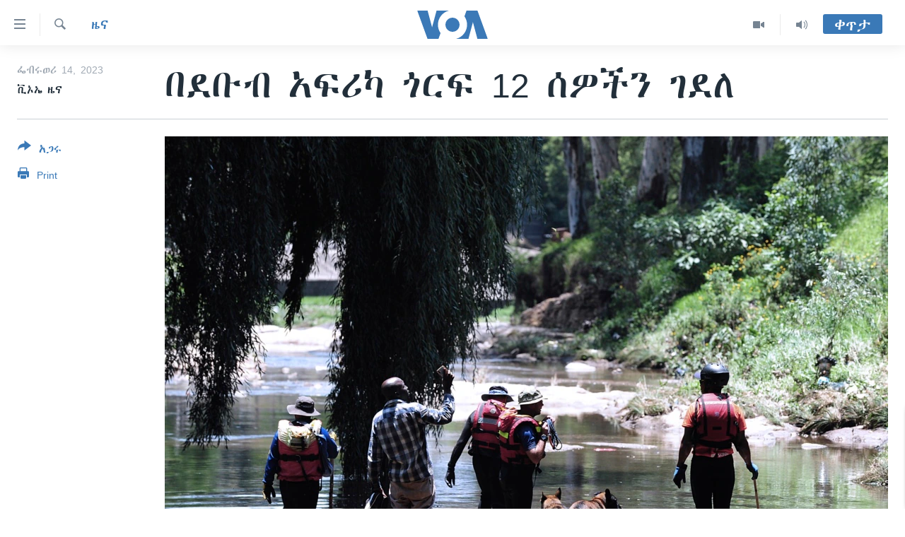

--- FILE ---
content_type: application/javascript
request_url: https://tags.voanews.com/voa-pangea/prod/utag.24.js?utv=ut4.46.202409121623
body_size: 22787
content:
//tealium universal tag - utag.24 ut4.0.202409121623, Copyright 2024 Tealium.com Inc. All Rights Reserved.
var s_bbg=s_gi("bbgdev")
s_bbg.account="bbgdev";s_bbg.trackDownloadLinks=true;s_bbg.trackExternalLinks=true;s_bbg.trackInlineStats=true;s_bbg.linkInternalFilters="javascript:,amerikaninsesi.com,amerikaninsesi.org,amerikaovozi.com,amerikayidzayn.com,amerikiskhma.com,amharic.voanews.com,ba.voanews.com,blogs.voanews.com,burmese.voanews.com,dandalinvoa.com,darivoa.com,dengeamerika.com,dengiamerika.com,editorials.voa.gov,glasamerike.net,golos-ameriki.ru,gr.voanews.com,insidevoa.com,ir.voanews.com,khmer.voanews.com,lao.voanews.com,learningenglish.voanews.com,mk.voanews.com,pashtovoa.com,polygraph.info,projects.voanews.com,pronounce.voanews.com,radiyoyacuvoa.com,tigrigna.voanews.com,ukrainian.voanews.com,urduvoa.com,voaafaanoromoo.com,voaafrique.com,voabambara.com,voabangla.com,voacambodia.com,voacantonese.com,voachinese.com,voadeewanews.com,voahausa.com,voaindonesia.com,voakorea.com,voalingala.com,voandebele.com,voanews.com,voanoticias.com,voanouvel.com,voaportugues.com,voashona.com,voasomali.com,voaswahili.com,voathai.com,voatibetan.com,voatibetanenglish.com,voatiengviet.com,voazimbabwe.com,zeriamerikes.com,golosameriki.com, vozdeamerica.com";s_bbg.linkLeaveQueryString=false;s_bbg.linkTrackVars="None";s_bbg.linkTrackEvents="None";s_bbg.usePlugins=false;s_bbg.currencyCode="USD";s_bbg.visitorNamespace="bbg";s_bbg.trackingServer="bbg.sc.omtrdc.net";s_bbg.trackingServerSecure="bbg.sc.omtrdc.net";s_bbg.charSet="UTF-8";s_bbg.expectSupplementalData=true;s_bbg.debugTracking=(utag.cfg)?utag.cfg.utagdb:false;function AppMeasurement_Module_ActivityMap(k){function p(){var a=f.pageYOffset+(f.innerHeight||0);a&&a>+g&&(g=a)}function q(){if(e.scrollReachSelector){var a=k.d.querySelector&&k.d.querySelector(e.scrollReachSelector);a?(g=a.scrollTop||0,a.addEventListener("scroll",function(){var d;(d=a&&a.scrollTop+a.clientHeight||0)>g&&(g=d)})):0<v--&&setTimeout(q,1E3)}}function l(a,d){var b,c,n;if(a&&d&&(b=e.c[d]||(e.c[d]=d.split(","))))for(n=0;n<b.length&&(c=b[n++]);)if(-1<a.indexOf(c))return null;return a}function r(a,d,b,c,e){var f,h;if(a.dataset&&(h=a.dataset[d]))f=h;else if(a.getAttribute)if(h=a.getAttribute("data-"+b))f=h;else if(h=a.getAttribute(b))f=h;if(!f&&k.useForcedLinkTracking&&e){var g;a=a.onclick?""+a.onclick:"";d="";if(c&&a&&(b=a.indexOf(c),0<=b)){for(b+=c.length;b<a.length;)if(h=a.charAt(b++),0<="'\"".indexOf(h)){g=h;break}for(var l=!1;b<a.length&&g;){h=a.charAt(b);if(!l&&h===g)break;"\\"===h?l=!0:(d+=h,l=!1);b++}}(g=d)&&(k.w[c]=g)}return f||e&&k.w[c]}function s(a,d,b){var c;return(c=e[d](a,b))&&l(m(c),e[d+"Exclusions"])}function t(a,d,b){var c;if(a&&!(1===(c=a.nodeType)&&(c=a.nodeName)&&(c=c.toUpperCase())&&w[c])&&(1===a.nodeType&&(c=a.nodeValue)&&(d[d.length]=c),b.a||b.t||b.s||!a.getAttribute||((c=a.getAttribute("alt"))?b.a=c:(c=a.getAttribute("title"))?b.t=c:"IMG"==(""+a.nodeName).toUpperCase()&&(c=a.getAttribute("src")||a.src)&&(b.s=c)),(c=a.childNodes)&&c.length))for(a=0;a<c.length;a++)t(c[a],d,b)}function m(a){if(null==a||void 0==a)return a;try{return a.replace(RegExp("^[\\s\\n\\f\\r\\t\t-\r \u00a0\u1680\u180e\u2000-\u200a\u2028\u2029\u205f\u3000\ufeff]+","mg"),"").replace(RegExp("[\\s\\n\\f\\r\\t\t-\r \u00a0\u1680\u180e\u2000-\u200a\u2028\u2029\u205f\u3000\ufeff]+$","mg"),"").replace(RegExp("[\\s\\n\\f\\r\\t\t-\r \u00a0\u1680\u180e\u2000-\u200a\u2028\u2029\u205f\u3000\ufeff]{1,}","mg")," ").substring(0,254)}catch(d){}}var e=this;e.s=k;var f=window;f.s_c_in||(f.s_c_il=[],f.s_c_in=0);e._il=f.s_c_il;e._in=f.s_c_in;e._il[e._in]=e;f.s_c_in++;e._c="s_m";var g=0,u,v=60;e.c={};var w={SCRIPT:1,STYLE:1,LINK:1,CANVAS:1};e._g=function(){var a,d,b,c=k.contextData,e=k.linkObject;(a=k.pageName||k.pageURL)&&(d=s(e,"link",k.linkName))&&(b=s(e,"region"))&&(c["a.activitymap.page"]=a.substring(0,255),c["a.activitymap.link"]=128<d.length?d.substring(0,128):d,c["a.activitymap.region"]=127<b.length?b.substring(0,127):b,0<g&&(c["a.activitymap.xy"]=10*Math.floor(g/10)),c["a.activitymap.pageIDType"]=k.pageName?1:0)};e._d=function(){e.trackScrollReach&&!u&&(e.scrollReachSelector?q():(p(),f.addEventListener&&f.addEventListener("scroll",p,!1)),u=!0)};e.link=function(a,d){var b;if(d)b=l(m(d),e.linkExclusions);else if((b=a)&&!(b=r(a,"sObjectId","s-object-id","s_objectID",1))){var c,f;(f=l(m(a.innerText||a.textContent),e.linkExclusions))||(t(a,c=[],b={a:void 0,t:void 0,s:void 0}),(f=l(m(c.join(""))))||(f=l(m(b.a?b.a:b.t?b.t:b.s?b.s:void 0)))||!(c=(c=a.tagName)&&c.toUpperCase?c.toUpperCase():"")||("INPUT"==c||"SUBMIT"==c&&a.value?f=l(m(a.value)):"IMAGE"==c&&a.src&&(f=l(m(a.src)))));b=f}return b};e.region=function(a){for(var d,b=e.regionIDAttribute||"id";a&&(a=a.parentNode);){if(d=r(a,b,b,b))return d;if("BODY"==a.nodeName)return"BODY"}}}
function AppMeasurement(r){var a=this;a.version="2.23.0";var h=window;h.s_c_in||(h.s_c_il=[],h.s_c_in=0);a._il=h.s_c_il;a._in=h.s_c_in;a._il[a._in]=a;h.s_c_in++;a._c="s_c";var q=h.AppMeasurement.mc;q||(q=null);var p=h,m,s;try{for(m=p.parent,s=p.location;m&&m.location&&s&&""+m.location!==""+s&&p.location&&""+m.location!==""+p.location&&m.location.host===s.host;)p=m,m=p.parent}catch(u){}a.log=function(a){try{console.log(a)}catch(c){}};a.Sa=function(a){return""+parseInt(a)==""+a};a.replace=function(a,c,d){return!a||0>a.indexOf(c)?a:a.split(c).join(d)};a.escape=function(b){var c,d;if(!b)return b;b=encodeURIComponent(b);for(c=0;7>c;c++)d="+~!*()'".substring(c,c+1),0<=b.indexOf(d)&&(b=a.replace(b,d,"%"+d.charCodeAt(0).toString(16).toUpperCase()));return b};a.unescape=function(b){if(!b)return b;b=0<=b.indexOf("+")?a.replace(b,"+"," "):b;try{return decodeURIComponent(b)}catch(c){}return unescape(b)};a.Rb=function(){var b=h.location.hostname,c=a.fpCookieDomainPeriods,d;c||(c=a.cookieDomainPeriods);if(b&&!a.La&&!/^[0-9.]+$/.test(b)&&(c=c?parseInt(c):2,c=2<c?c:2,d=b.lastIndexOf("."),0<=d)){for(;0<=d&&1<c;)d=b.lastIndexOf(".",d-1),c--;a.La=0<d?b.substring(d):b}return a.La};a.c_r=a.cookieRead=function(b){b=a.escape(b);var c=" "+a.d.cookie,d=c.indexOf(" "+b+"="),f=0>d?d:c.indexOf(";",d);b=0>d?"":a.unescape(c.substring(d+2+b.length,0>f?c.length:f));return"[[B]]"!=b?b:""};a.c_w=a.cookieWrite=function(b,c,d){var f=a.Rb(),e=a.cookieLifetime,g;c=""+c;e=e?(""+e).toUpperCase():"";d&&"SESSION"!=e&&"NONE"!=e&&((g=""!=c?parseInt(e?e:0):-60)?(d=new Date,d.setTime(d.getTime()+1E3*g)):1===d&&(d=new Date,g=d.getYear(),d.setYear(g+2+(1900>g?1900:0))));return b&&"NONE"!=e?(a.d.cookie=a.escape(b)+"="+a.escape(""!=c?c:"[[B]]")+"; path=/;"+(d&&"SESSION"!=e?" expires="+d.toUTCString()+";":"")+(f?" domain="+f+";":"")+(a.writeSecureCookies?" secure;":""),a.cookieRead(b)==c):0};a.Ob=function(){var b=a.Util.getIeVersion();"number"===typeof b&&10>b&&(a.unsupportedBrowser=!0,a.Bb(a,function(){}))};a.za=function(){var a=navigator.userAgent;return"Microsoft Internet Explorer"===navigator.appName||0<=a.indexOf("MSIE ")||0<=a.indexOf("Trident/")&&0<=a.indexOf("Windows NT 6")?!0:!1};a.Bb=function(a,c){for(var d in a)Object.prototype.hasOwnProperty.call(a,d)&&"function"===typeof a[d]&&(a[d]=c)};a.K=[];a.fa=function(b,c,d){if(a.Ma)return 0;a.maxDelay||(a.maxDelay=250);var f=0,e=(new Date).getTime()+a.maxDelay,g=a.d.visibilityState,k=["webkitvisibilitychange","visibilitychange"];g||(g=a.d.webkitVisibilityState);if(g&&"prerender"==g){if(!a.ga)for(a.ga=1,d=0;d<k.length;d++)a.d.addEventListener(k[d],function(){var b=a.d.visibilityState;b||(b=a.d.webkitVisibilityState);"visible"==b&&(a.ga=0,a.delayReady())});f=1;e=0}else d||a.u("_d")&&(f=1);f&&(a.K.push({m:b,a:c,t:e}),a.ga||setTimeout(a.delayReady,a.maxDelay));return f};a.delayReady=function(){var b=(new Date).getTime(),c=0,d;for(a.u("_d")?c=1:a.Ba();0<a.K.length;){d=a.K.shift();if(c&&!d.t&&d.t>b){a.K.unshift(d);setTimeout(a.delayReady,parseInt(a.maxDelay/2));break}a.Ma=1;a[d.m].apply(a,d.a);a.Ma=0}};a.setAccount=a.sa=function(b){var c,d;if(!a.fa("setAccount",arguments))if(a.account=b,a.allAccounts)for(c=a.allAccounts.concat(b.split(",")),a.allAccounts=[],c.sort(),d=0;d<c.length;d++)0!=d&&c[d-1]==c[d]||a.allAccounts.push(c[d]);else a.allAccounts=b.split(",")};a.foreachVar=function(b,c){var d,f,e,g,k="";e=f="";if(a.lightProfileID)d=a.O,(k=a.lightTrackVars)&&(k=","+k+","+a.la.join(",")+",");else{d=a.g;if(a.pe||a.linkType)k=a.linkTrackVars,f=a.linkTrackEvents,a.pe&&(e=a.pe.substring(0,1).toUpperCase()+a.pe.substring(1),a[e]&&(k=a[e].ic,f=a[e].hc));k&&(k=","+k+","+a.D.join(",")+",");f&&k&&(k+=",events,")}c&&(c=","+c+",");for(f=0;f<d.length;f++)e=d[f],(g=a[e])&&(!k||0<=k.indexOf(","+e+","))&&(!c||0<=c.indexOf(","+e+","))&&b(e,g)};a.l=function(b,c,d,f,e){var g="",k,l,h,n,m=0;"contextData"==b&&(b="c");"clientHints"==b&&(b="h");if(c){for(k in c)if(!(Object.prototype[k]||e&&k.substring(0,e.length)!=e)&&c[k]&&(!d||0<=d.indexOf(","+(f?f+".":"")+k+","))){h=!1;if(m)for(l=0;l<m.length;l++)if(k.substring(0,m[l].length)==m[l]){h=!0;break}if(!h&&(""==g&&(g+="&"+b+"."),l=c[k],e&&(k=k.substring(e.length)),0<k.length))if(h=k.indexOf("."),0<h)l=k.substring(0,h),h=(e?e:"")+l+".",m||(m=[]),m.push(h),g+=a.l(l,c,d,f,h);else if("boolean"==typeof l&&(l=l?"true":"false"),l){if("retrieveLightData"==f&&0>e.indexOf(".contextData."))switch(h=k.substring(0,4),n=k.substring(4),k){case"transactionID":k="xact";break;case"channel":k="ch";break;case"campaign":k="v0";break;default:a.Sa(n)&&("prop"==h?k="c"+n:"eVar"==h?k="v"+n:"list"==h?k="l"+n:"hier"==h&&(k="h"+n,l=l.substring(0,255)))}g+="&"+a.escape(k)+"="+a.escape(l)}}""!=g&&(g+="&."+b)}return g};a.usePostbacks=0;a.Ub=function(){var b="",c,d,f,e,g,k,l,h,n="",m="",p=e="",r=a.T();if(a.lightProfileID)c=a.O,(n=a.lightTrackVars)&&(n=","+n+","+a.la.join(",")+",");else{c=a.g;if(a.pe||a.linkType)n=a.linkTrackVars,m=a.linkTrackEvents,a.pe&&(e=a.pe.substring(0,1).toUpperCase()+a.pe.substring(1),a[e]&&(n=a[e].ic,m=a[e].hc));n&&(n=","+n+","+a.D.join(",")+",");m&&(m=","+
m+",",n&&(n+=",events,"));a.events2&&(p+=(""!=p?",":"")+a.events2)}if(r&&r.getCustomerIDs){e=q;if(g=r.getCustomerIDs())for(d in g)Object.prototype[d]||(f=g[d],"object"==typeof f&&(e||(e={}),f.id&&(e[d+".id"]=f.id),f.authState&&(e[d+".as"]=f.authState)));e&&(b+=a.l("cid",e))}a.AudienceManagement&&a.AudienceManagement.isReady()&&(b+=a.l("d",a.AudienceManagement.getEventCallConfigParams()));for(d=0;d<c.length;d++){e=c[d];g=a[e];f=e.substring(0,4);k=e.substring(4);g||("events"==e&&p?(g=p,p=""):"marketingCloudOrgID"==e&&r&&a.V("ECID")&&(g=r.marketingCloudOrgID));if(g&&(!n||0<=n.indexOf(","+e+","))){switch(e){case"customerPerspective":e="cp";break;case"marketingCloudOrgID":e="mcorgid";break;case"supplementalDataID":e="sdid";break;case"timestamp":e="ts";break;case"dynamicVariablePrefix":e="D";break;case"visitorID":e="vid";break;case"marketingCloudVisitorID":e="mid";break;case"analyticsVisitorID":e="aid";break;case"audienceManagerLocationHint":e="aamlh";break;case"audienceManagerBlob":e="aamb";break;case"authState":e="as";break;case"pageURL":e="g";255<g.length&&(a.pageURLRest=g.substring(255),g=g.substring(0,255));break;case"pageURLRest":e="-g";break;case"referrer":e="r";break;case"vmk":case"visitorMigrationKey":e="vmt";break;case"visitorMigrationServer":e="vmf";a.ssl&&a.visitorMigrationServerSecure&&(g="");break;case"visitorMigrationServerSecure":e="vmf";!a.ssl&&a.visitorMigrationServer&&(g="");break;case"charSet":e="ce";break;case"visitorNamespace":e="ns";break;case"cookieDomainPeriods":e="cdp";break;case"cookieLifetime":e="cl";break;case"variableProvider":e="vvp";break;case"currencyCode":e="cc";break;case"channel":e="ch";break;case"transactionID":e="xact";break;case"campaign":e="v0";break;case"latitude":e="lat";break;case"longitude":e="lon";break;case"resolution":e="s";break;case"colorDepth":e="c";break;case"javascriptVersion":e="j";break;case"javaEnabled":e="v";break;case"cookiesEnabled":e="k";break;case"browserWidth":e="bw";break;case"browserHeight":e="bh";break;case"connectionType":e="ct";break;case"homepage":e="hp";break;case"events":p&&(g+=(""!=g?",":"")+p);if(m)for(k=g.split(","),g="",f=0;f<k.length;f++)l=k[f],h=l.indexOf("="),0<=h&&(l=l.substring(0,h)),h=l.indexOf(":"),0<=h&&(l=l.substring(0,h)),0<=m.indexOf(","+l+",")&&(g+=(g?",":"")+k[f]);break;case"events2":g="";break;case"contextData":b+=a.l("c",a[e],n,e);g="";break;case"clientHints":b+=a.l("h",a[e],n,e);g="";break;case"lightProfileID":e="mtp";break;case"lightStoreForSeconds":e="mtss";a.lightProfileID||(g="");break;case"lightIncrementBy":e="mti";a.lightProfileID||(g="");break;case"retrieveLightProfiles":e="mtsr";break;case"deleteLightProfiles":e="mtsd";break;case"retrieveLightData":a.retrieveLightProfiles&&(b+=a.l("mts",a[e],n,e));g="";break;default:a.Sa(k)&&("prop"==f?e="c"+k:"eVar"==f?e="v"+k:"list"==f?e="l"+k:"hier"==f&&(e="h"+k,g=g.substring(0,255)))}g&&(b+="&"+e+"="+("pev"!=e.substring(0,3)?a.escape(g):g))}"pev3"==e&&a.e&&(b+=a.e)}a.ka&&(b+="&lrt="+a.ka,a.ka=null);return b};a.B=function(a){var c=a.tagName;if("undefined"!=""+a.pc||"undefined"!=""+a.cc&&"HTML"!=(""+a.cc).toUpperCase())return"";c=c&&c.toUpperCase?c.toUpperCase():"";"SHAPE"==c&&(c="");c&&(("INPUT"==c||"BUTTON"==c)&&a.type&&a.type.toUpperCase?c=a.type.toUpperCase():!c&&a.href&&(c="A"));return c};a.Oa=function(a){var c=h.location,d=a.href?a.href:"",f,e,g;"string"!==typeof d&&(d="");f=d.indexOf(":");e=d.indexOf("?");g=d.indexOf("/");d&&(0>f||0<=e&&f>e||0<=g&&f>g)&&(e=a.protocol&&1<a.protocol.length?a.protocol:c.protocol?c.protocol:"",f=c.pathname.lastIndexOf("/"),d=(e?e+"//":"")+(a.host?a.host:c.host?c.host:"")+("/"!=d.substring(0,1)?c.pathname.substring(0,0>f?0:f)+"/":"")+d);return d};a.L=function(b){var c=a.B(b),d,f,e="",g=0;return c&&(d=b.protocol,f=b.onclick,!b.href||"A"!=c&&"AREA"!=c||f&&d&&!(0>d.toLowerCase().indexOf("javascript"))?f?(e=a.replace(a.replace(a.replace(a.replace(""+f,"\r",""),"\n",""),"\t","")," ",""),g=2):"INPUT"==c||"SUBMIT"==c?(b.value?e=b.value:b.innerText?e=b.innerText:b.textContent&&(e=b.textContent),g=3):"IMAGE"==c&&b.src&&(e=b.src):e=a.Oa(b),e)?{id:e.substring(0,100),type:g}:0};a.nc=function(b){for(var c=a.B(b),d=a.L(b);b&&!d&&"BODY"!=c;)if(b=b.parentElement?b.parentElement:b.parentNode)c=a.B(b),d=a.L(b);d&&"BODY"!=c||(b=0);b&&(c=b.onclick?""+b.onclick:"",0<=c.indexOf(".tl(")||0<=c.indexOf(".trackLink("))&&(b=0);return b};a.bc=function(){var b,c,d=a.linkObject,f=a.linkType,e=a.linkURL,g,k;a.ma=1;d||(a.ma=0,d=a.clickObject);if(d){b=a.B(d);for(c=a.L(d);d&&!c&&"BODY"!=b;)if(d=d.parentElement?d.parentElement:d.parentNode)b=a.B(d),c=a.L(d);c&&"BODY"!=b||(d=0);if(d&&!a.linkObject){var l=d.onclick?""+d.onclick:"";if(0<=l.indexOf(".tl(")||0<=l.indexOf(".trackLink("))d=0}}else a.ma=1;!e&&d&&(e=a.Oa(d));e&&!a.linkLeaveQueryString&&(g=e.indexOf("?"),0<=g&&(e=e.substring(0,g)));if(!f&&e){var m=0,n=0,p;if(a.trackDownloadLinks&&a.linkDownloadFileTypes)for(l=e.toLowerCase(),g=l.indexOf("?"),k=l.indexOf("#"),0<=g?0<=k&&k<g&&(g=k):g=k,0<=g&&(l=l.substring(0,g)),g=a.linkDownloadFileTypes.toLowerCase().split(","),k=0;k<g.length;k++)(p=g[k])&&l.substring(l.length-(p.length+1))=="."+p&&(f="d");if(a.trackExternalLinks&&!f&&(l=e.toLowerCase(),a.Ra(l)&&(a.linkInternalFilters||(a.linkInternalFilters=h.location.hostname),g=0,a.linkExternalFilters?(g=a.linkExternalFilters.toLowerCase().split(","),m=1):a.linkInternalFilters&&(g=a.linkInternalFilters.toLowerCase().split(",")),g))){for(k=0;k<g.length;k++)p=g[k],0<=l.indexOf(p)&&(n=1);n?m&&(f="e"):m||(f="e")}}a.linkObject=d;a.linkURL=e;a.linkType=f;if(a.trackClickMap||a.trackInlineStats)a.e="",d&&(f=a.pageName,e=1,d=d.sourceIndex,f||(f=a.pageURL,e=0),h.s_objectID&&(c.id=h.s_objectID,d=c.type=1),f&&c&&c.id&&b&&(a.e="&pid="+a.escape(f.substring(0,255))+(e?"&pidt="+e:"")+"&oid="+a.escape(c.id.substring(0,100))+(c.type?"&oidt="+c.type:"")+"&ot="+b+(d?"&oi="+d:"")))};a.Vb=function(){var b=a.ma,c=a.linkType,d=a.linkURL,f=a.linkName;c&&(d||f)&&(c=c.toLowerCase(),"d"!=c&&"e"!=c&&(c="o"),a.pe="lnk_"+c,a.pev1=d?a.escape(d):"",a.pev2=f?a.escape(f):"",b=1);a.abort&&(b=0);if(a.trackClickMap||a.trackInlineStats||a.Yb()){var c={},d=0,e=a.vb(),g=e?e.split("&"):0,k,l,h,e=0;if(g)for(k=0;k<g.length;k++)l=g[k].split("="),f=a.unescape(l[0]).split(","),l=a.unescape(l[1]),c[l]=f;f=a.account.split(",");k={};for(h in a.contextData)h&&!Object.prototype[h]&&"a.activitymap."==h.substring(0,14)&&(k[h]=a.contextData[h],a.contextData[h]="");a.e=a.l("c",k)+(a.e?a.e:"");if(b||a.e){b&&!a.e&&(e=1);for(l in c)if(!Object.prototype[l])for(h=0;h<f.length;h++)for(e&&(g=c[l].join(","),g==a.account&&(a.e+=("&"!=l.charAt(0)?"&":"")+
l,c[l]=[],d=1)),k=0;k<c[l].length;k++)g=c[l][k],g==f[h]&&(e&&(a.e+="&u="+a.escape(g)+("&"!=l.charAt(0)?"&":"")+l+"&u=0"),c[l].splice(k,1),d=1);b||(d=1);if(d){e="";k=2;!b&&a.e&&(e=a.escape(f.join(","))+"="+a.escape(a.e),k=1);for(l in c)!Object.prototype[l]&&0<k&&0<c[l].length&&(e+=(e?"&":"")+a.escape(c[l].join(","))+"="+a.escape(l),k--);a.Db(e)}}}return b};a.vb=function(){if(a.useLinkTrackSessionStorage){if(a.Fa())return h.sessionStorage.getItem(a.P)}else return a.cookieRead(a.P)};a.Fa=function(){return h.sessionStorage?!0:!1};a.Db=function(b){a.useLinkTrackSessionStorage?a.Fa()&&h.sessionStorage.setItem(a.P,b):a.cookieWrite(a.P,b)};a.Wb=function(){if(!a.gc){var b=new Date,c=p.location,d,f,e=f=d="",g="",k="",l="1.2",h=a.cookieWrite("s_cc","true",0)?"Y":"N",m="",q="";if(b.setUTCDate&&(l="1.3",(0).toPrecision&&(l="1.5",b=[],b.forEach))){l="1.6";f=0;d={};try{f=new Iterator(d),f.next&&(l="1.7",b.reduce&&(l="1.8",l.trim&&(l="1.8.1",Date.parse&&(l="1.8.2",Object.create&&(l="1.8.5")))))}catch(r){}}d=screen.width+"x"+screen.height;e=navigator.javaEnabled()?"Y":"N";f=screen.pixelDepth?screen.pixelDepth:screen.colorDepth;g=a.w.innerWidth?a.w.innerWidth:a.d.documentElement.offsetWidth;k=a.w.innerHeight?a.w.innerHeight:a.d.documentElement.offsetHeight;try{a.b.addBehavior("#default#homePage"),m=a.b.oc(c)?"Y":"N"}catch(s){}try{a.b.addBehavior("#default#clientCaps"),q=a.b.connectionType}catch(t){}a.resolution=d;a.colorDepth=f;a.javascriptVersion=l;a.javaEnabled=e;a.cookiesEnabled=h;a.browserWidth=g;a.browserHeight=k;a.connectionType=q;a.homepage=m;a.gc=1}};a.ib=function(){if(a.collectHighEntropyUserAgentHints&&!a.H&&a.cb()){a.H=!0;try{navigator.userAgentData.getHighEntropyValues(a.ta).then(function(b){a.clientHints={};a.ta.forEach(function(d){Object.prototype.hasOwnProperty.call(b,d)&&(a.clientHints[d]=b[d])})})["catch"](function(b){a.H=!1;a.clientHints={};a.debugTracking&&a.log(b.message)})}catch(b){a.H=!1,a.clientHints={},a.debugTracking&&a.log(b.message)}}else a.clientHints={}};a.cb=function(){return"undefined"!==typeof navigator.userAgentData};a.Q={};a.loadModule=function(b,c){var d=a.Q[b];if(!d){d=h["AppMeasurement_Module_"+b]?new h["AppMeasurement_Module_"+b](a):{};a.Q[b]=a[b]=d;d.ob=function(){return d.yb};d.Eb=function(c){if(d.yb=c)a[b+"_onLoad"]=c,a.fa(b+"_onLoad",[a,d],1)||c(a,d)};try{Object.defineProperty?Object.defineProperty(d,"onLoad",{get:d.ob,set:d.Eb}):d._olc=1}catch(f){d._olc=1}}c&&(a[b+"_onLoad"]=c,a.fa(b+"_onLoad",[a,d],1)||c(a,d))};a.u=function(b){var c,d;for(c in a.Q)if(!Object.prototype[c]&&(d=a.Q[c])&&(d._olc&&d.onLoad&&(d._olc=0,d.onLoad(a,d)),d[b]&&d[b]()))return 1;return 0};a.Yb=function(){return a.ActivityMap&&a.ActivityMap._c?!0:!1};a.Zb=function(){var b=Math.floor(1E13*Math.random()),c=a.visitorSampling,d=a.visitorSamplingGroup,d="s_vsn_"+(a.visitorNamespace?a.visitorNamespace:a.account)+(d?"_"+d:""),f=a.cookieRead(d);if(c){c*=100;f&&(f=parseInt(f));if(!f){if(!a.cookieWrite(d,b))return 0;f=b}if(f%1E4>c)return 0}return 1};a.S=function(b,c){var d,f,e,g,k,h,m;m={};for(d=0;2>d;d++)for(f=0<d?a.Ha:a.g,e=0;e<f.length;e++)if(g=f[e],(k=b[g])||b["!"+g]){if(k&&!c&&("contextData"==g||"retrieveLightData"==g)&&a[g])for(h in a[g])k[h]||(k[h]=a[g][h]);a[g]||(m["!"+g]=1);m[g]=a[g];a[g]=k}return m};a.lc=function(b){var c,d,f,e;for(c=0;2>c;c++)for(d=0<c?a.Ha:a.g,f=0;f<d.length;f++)e=d[f],b[e]=a[e],b[e]||"prop"!==e.substring(0,4)&&"eVar"!==e.substring(0,4)&&"hier"!==e.substring(0,4)&&"list"!==e.substring(0,4)&&"channel"!==e&&"events"!==e&&"eventList"!==e&&"products"!==e&&"productList"!==e&&"purchaseID"!==e&&"transactionID"!==e&&"state"!==e&&"zip"!==e&&"campaign"!==e&&"events2"!==e&&"latitude"!==e&&"longitude"!==e&&"ms_a"!==e&&"contextData"!==e&&"supplementalDataID"!==e&&"tnt"!==e&&"timestamp"!==e&&"abort"!==e&&"useBeacon"!==e&&"linkObject"!==e&&"clickObject"!==e&&"linkType"!==e&&"linkName"!==e&&"linkURL"!==e&&"bodyClickTarget"!==e&&"bodyClickFunction"!==e||(b["!"+e]=1)};a.Qb=function(a){var c,d,f,e,g,k=0,h,m="",n="";if(a&&255<a.length&&(c=""+a,d=c.indexOf("?"),0<d&&(h=c.substring(d+1),c=c.substring(0,d),e=c.toLowerCase(),f=0,"http://"==e.substring(0,7)?f+=7:"https://"==e.substring(0,8)&&(f+=8),d=e.indexOf("/",f),0<d&&(e=e.substring(f,d),g=c.substring(d),c=c.substring(0,d),0<=e.indexOf("google")?k=",q,ie,start,search_key,word,kw,cd,":0<=e.indexOf("yahoo.co")?k=",p,ei,":0<=e.indexOf("baidu.")&&(k=",wd,word,"),k&&h)))){if((a=h.split("&"))&&1<a.length){for(f=0;f<a.length;f++)e=a[f],d=e.indexOf("="),0<d&&0<=k.indexOf(","+e.substring(0,d)+",")?m+=(m?"&":"")+e:n+=(n?"&":"")+e;m&&n?h=m+"&"+n:n=""}d=253-(h.length-n.length)-c.length;a=c+
(0<d?g.substring(0,d):"")+"?"+h}return a};a.gb=function(b){var c=a.d.visibilityState,d=["webkitvisibilitychange","visibilitychange"];c||(c=a.d.webkitVisibilityState);if(c&&"prerender"==c){if(b)for(c=0;c<d.length;c++)a.d.addEventListener(d[c],function(){var c=a.d.visibilityState;c||(c=a.d.webkitVisibilityState);"visible"==c&&b()});return!1}return!0};a.ca=!1;a.G=!1;a.Gb=function(){a.G=!0;a.p()};a.I=!1;a.Hb=function(b){a.marketingCloudVisitorID=b.MCMID;a.visitorOptedOut=b.MCOPTOUT;a.analyticsVisitorID=b.MCAID;a.audienceManagerLocationHint=b.MCAAMLH;a.audienceManagerBlob=b.MCAAMB;a.I=!1;a.p()};a.fb=function(b){a.maxDelay||(a.maxDelay=250);return a.u("_d")?(b&&setTimeout(function(){b()},a.maxDelay),!1):!0};a.aa=!1;a.F=!1;a.Ba=function(){a.F=!0;a.p()};a.isReadyToTrack=function(){var b=!0;if(!a.sb()||!a.qb())return!1;a.ub()||(b=!1);a.xb()||(b=!1);a.hb()||(b=!1);return b};a.sb=function(){a.ca||a.G||(a.gb(a.Gb)?a.G=!0:a.ca=!0);return a.ca&&!a.G?!1:!0};a.qb=function(){var b=a.xa();if(b)if(a.ua||a.ba)if(a.ua){if(!b.isApproved(b.Categories.ANALYTICS))return!1}else return!1;else return b.fetchPermissions(a.zb,!0),a.ba=!0,!1;return!0};a.V=function(b){var c=a.xa();return c&&!c.isApproved(c.Categories[b])?!1:!0};a.xa=function(){return h.adobe&&h.adobe.optIn?h.adobe.optIn:null};a.Y=!0;a.ub=function(){var b=a.T();if(!b||!b.getVisitorValues)return!0;a.Y&&(a.Y=!1,a.I||(a.I=!0,b.getVisitorValues(a.Hb)));return!a.I};a.T=function(){var b=a.visitor;b&&!b.isAllowed()&&(b=null);return b};a.xb=function(){a.aa||a.F||(a.fb(a.Ba)?a.F=!0:a.aa=!0);return a.aa&&!a.F?!1:!0};a.hb=function(){a.H||a.clientHints||a.ib();return a.clientHints};a.ba=!1;a.zb=function(){a.ba=!1;a.ua=!0};a.j=q;a.q=0;a.callbackWhenReadyToTrack=function(b,c,d){var f;f={};f.Lb=b;f.Kb=c;f.Ib=d;a.j==q&&(a.j=[]);a.j.push(f);0==a.q&&(a.q=setInterval(a.p,100))};a.p=function(){var b;if(a.isReadyToTrack()&&(a.Fb(),a.j!=q))for(;0<a.j.length;)b=a.j.shift(),b.Kb.apply(b.Lb,b.Ib)};a.Fb=function(){a.q&&(clearInterval(a.q),a.q=0)};a.va=function(b){var c,d={};a.lc(d);if(b!=q)for(c in b)d[c]=b[c];a.callbackWhenReadyToTrack(a,a.Ga,[d]);a.Ea()};a.Sb=function(){var b=a.cookieRead("s_fid"),c="",d="",f;f=8;var e=4;if(!b||0>b.indexOf("-")){for(b=0;16>b;b++)f=Math.floor(Math.random()*f),c+="0123456789ABCDEF".substring(f,f+1),f=Math.floor(Math.random()*e),d+="0123456789ABCDEF".substring(f,f+1),f=e=16;b=c+"-"+d}a.cookieWrite("s_fid",b,1)||(b=0);return b};a.Ga=function(b){var c=new Date,d="s"+Math.floor(c.getTime()/108E5)%10+Math.floor(1E13*Math.random()),f=c.getYear(),f="t="+a.escape(c.getDate()+"/"+c.getMonth()+"/"+(1900>f?f+1900:f)+" "+c.getHours()+":"+c.getMinutes()+":"+c.getSeconds()+" "+c.getDay()+" "+c.getTimezoneOffset()),e=a.T(),g;b&&(g=a.S(b,1));a.Zb()&&!a.visitorOptedOut&&(a.ya()||(a.fid=a.Sb()),a.bc(),a.usePlugins&&a.doPlugins&&a.doPlugins(a),a.account&&(a.abort||(a.trackOffline&&!a.timestamp&&(a.timestamp=Math.floor(c.getTime()/1E3)),b=h.location,a.pageURL||(a.pageURL=b.href?b.href:b),a.referrer||a.ab||(b=a.Util.getQueryParam("adobe_mc_ref",null,null,!0),a.referrer=b||void 0===b?void 0===b?"":b:p.document.referrer),a.ab=1,!a.referrer&&a.Z&&(a.referrer=a.Z),a.Z=0,a.referrer=a.Qb(a.referrer),a.u("_g")),a.Vb()&&!a.abort&&(e&&a.V("TARGET")&&!a.supplementalDataID&&e.getSupplementalDataID&&(a.supplementalDataID=e.getSupplementalDataID("AppMeasurement:"+a._in,a.expectSupplementalData?!1:!0)),a.V("AAM")||(a.contextData["cm.ssf"]=1),a.Wb(),a.Ab(),f+=a.Ub(),a.wb(d,f),a.u("_t"),a.referrer="",a.contextData&&a.contextData.excCodes&&(a.contextData.excCodes=0))));a.referrer&&(a.Z=a.referrer);a.Ea();g&&a.S(g,1)};a.t=a.track=function(b,c){c&&a.S(c);a.Y=!0;a.isReadyToTrack()?null!=a.j&&0<a.j.length?(a.va(b),a.p()):a.Ga(b):a.va(b)};a.Ab=function(){a.writeSecureCookies&&!a.ssl&&a.bb()};a.bb=function(){a.contextData.excCodes=a.contextData.excCodes||[];a.contextData.excCodes.push(1)};a.Ea=function(){a.abort=a.supplementalDataID=a.timestamp=a.pageURLRest=a.linkObject=a.clickObject=a.linkURL=a.linkName=a.linkType=h.s_objectID=a.pe=a.pev1=a.pev2=a.pev3=a.e=a.lightProfileID=a.useBeacon=a.referrer=0};a.Da=[];a.registerPreTrackCallback=function(b){for(var c=[],d=1;d<arguments.length;d++)c.push(arguments[d]);"function"==typeof b?a.Da.push([b,c]):a.debugTracking&&a.log("Warning, Non function type passed to registerPreTrackCallback")};a.lb=function(b){a.wa(a.Da,b)};a.Ca=[];a.registerPostTrackCallback=function(b){for(var c=[],d=1;d<arguments.length;d++)c.push(arguments[d]);"function"==typeof b?a.Ca.push([b,c]):a.debugTracking&&a.log("Warning, Non function type passed to registerPostTrackCallback")};a.kb=function(b){a.wa(a.Ca,b)};a.wa=function(b,c){if("object"==typeof b)for(var d=0;d<b.length;d++){var f=b[d][0],e=b[d][1].slice();e.unshift(c);if("function"==typeof f)try{f.apply(null,e)}catch(g){a.debugTracking&&a.log(g.message)}}};a.tl=a.trackLink=function(b,c,d,f,e){a.linkObject=b;a.linkType=c;a.linkName=d;e&&(a.bodyClickTarget=b,a.bodyClickFunction=e);return a.track(f)};a.trackLight=function(b,c,d,f){a.lightProfileID=b;a.lightStoreForSeconds=c;a.lightIncrementBy=d;return a.track(f)};a.clearVars=function(){var b,c;for(b=0;b<a.g.length;b++)if(c=a.g[b],"prop"==c.substring(0,4)||"eVar"==c.substring(0,4)||"hier"==c.substring(0,4)||"list"==c.substring(0,4)||"channel"==c||"events"==c||"eventList"==c||"products"==c||"productList"==c||"purchaseID"==c||"transactionID"==c||"state"==c||"zip"==c||"campaign"==c)a[c]=void 0};a.tagContainerMarker="";a.wb=function(b,c){var d=a.mb()+"/"+b+"?AQB=1&ndh=1&pf=1&"+(a.Aa()?"callback=s_c_il["+a._in+"].doPostbacks&et=1&":"")+c+"&AQE=1";a.lb(d);a.jb(d);a.U()};a.mb=function(){var b=a.nb();return"http"+(a.ssl?"s":"")+"://"+b+"/b/ss/"+a.account+"/"+(a.mobile?"5.":"")+(a.Aa()?"10":"1")+"/JS-"+a.version+(a.fc?"T":"")+(a.tagContainerMarker?"-"+a.tagContainerMarker:"")};a.Aa=function(){return a.AudienceManagement&&a.AudienceManagement.isReady()||0!=a.usePostbacks};a.nb=function(){var b=a.dc,c=a.trackingServer;c?a.trackingServerSecure&&a.ssl&&(c=a.trackingServerSecure):(b=b?(""+b).toLowerCase():"d1","d1"==b?b="112":"d2"==b&&(b="122"),c=a.pb()+"."+b+".2o7.net");return c};a.pb=function(){var b=a.visitorNamespace;b||(b=a.account.split(",")[0],b=b.replace(/[^0-9a-z]/gi,""));return b};a.$a=/{(%?)(.*?)(%?)}/;a.kc=RegExp(a.$a.source,"g");a.Pb=function(b){if("object"==typeof b.dests)for(var c=0;c<b.dests.length;++c){var d=b.dests[c];if("string"==typeof d.c&&"aa."==d.id.substr(0,3))for(var f=d.c.match(a.kc),e=0;e<f.length;++e){var g=f[e],k=g.match(a.$a),h="";"%"==k[1]&&"timezone_offset"==k[2]?h=(new Date).getTimezoneOffset():"%"==k[1]&&"timestampz"==k[2]&&(h=a.Tb());d.c=d.c.replace(g,a.escape(h))}}};a.Tb=function(){var b=new Date,c=new Date(6E4*Math.abs(b.getTimezoneOffset()));return a.k(4,b.getFullYear())+"-"+a.k(2,b.getMonth()+1)+"-"+a.k(2,b.getDate())+"T"+a.k(2,b.getHours())+":"+a.k(2,b.getMinutes())+":"+a.k(2,b.getSeconds())+(0<b.getTimezoneOffset()?"-":"+")+a.k(2,c.getUTCHours())+":"+a.k(2,c.getUTCMinutes())};a.k=function(a,c){return(Array(a+1).join(0)+c).slice(-a)};a.qa={};a.doPostbacks=function(b){if("object"==typeof b)if(a.Pb(b),"object"==typeof a.AudienceManagement&&"function"==typeof a.AudienceManagement.isReady&&a.AudienceManagement.isReady()&&"function"==typeof a.AudienceManagement.passData)a.AudienceManagement.passData(b);else if("object"==typeof b&&"object"==typeof b.dests)for(var c=0;c<b.dests.length;++c){var d=b.dests[c];"object"==typeof d&&"string"==typeof d.c&&"string"==typeof d.id&&"aa."==d.id.substr(0,3)&&(a.qa[d.id]=new Image,a.qa[d.id].alt="",a.qa[d.id].src=d.c)}};a.jb=function(b){a.i||a.Xb();a.i.push(b);a.ja=a.A();a.Za()};a.Xb=function(){a.i=a.$b();a.i||(a.i=[])};a.$b=function(){var b,c;if(a.pa()){try{(c=h.localStorage.getItem(a.na()))&&(b=h.JSON.parse(c))}catch(d){}return b}};a.pa=function(){var b=!0;a.trackOffline&&a.offlineFilename&&h.localStorage&&h.JSON||(b=!1);return b};a.Pa=function(){var b=0;a.i&&(b=a.i.length);a.o&&b++;return b};a.U=function(){if(a.o&&(a.v&&a.v.complete&&a.v.C&&a.v.R(),a.o))return;a.Qa=q;if(a.oa)a.ja>a.N&&a.Xa(a.i),a.ra(500);else{var b=a.Jb();if(0<b)a.ra(b);else if(b=a.Na())a.o=1,a.ac(b),a.ec(b)}};a.ra=function(b){a.Qa||(b||(b=0),a.Qa=setTimeout(a.U,b))};a.Jb=function(){var b;if(!a.trackOffline||0>=a.offlineThrottleDelay)return 0;b=a.A()-a.Va;return a.offlineThrottleDelay<b?0:a.offlineThrottleDelay-b};a.Na=function(){if(0<a.i.length)return a.i.shift()};a.ac=function(b){if(a.debugTracking){var c="AppMeasurement Debug: "+b;b=b.split("&");var d;for(d=0;d<b.length;d++)c+="\n\t"+a.unescape(b[d]);a.log(c)}};a.ya=function(){return a.marketingCloudVisitorID||a.analyticsVisitorID};a.X=!1;var t;try{t=JSON.parse('{"x":"y"}')}catch(v){t=null}t&&"y"==t.x?(a.X=!0,a.W=function(a){return JSON.parse(a)}):h.$&&h.$.parseJSON?(a.W=function(a){return h.$.parseJSON(a)},a.X=!0):a.W=function(){return null};a.ec=function(b){var c,d,f;a.rb(b)&&(d=1,c={send:function(b){a.useBeacon=!1;navigator.sendBeacon(b)?c.R():c.ha()}});!c&&a.ya()&&2047<b.length&&(a.eb()&&(d=2,c=new XMLHttpRequest),c&&(a.AudienceManagement&&a.AudienceManagement.isReady()||0!=a.usePostbacks)&&(a.X?c.Ia=!0:c=0));!c&&a.jc&&(b=b.substring(0,2047));!c&&a.d.createElement&&(0!=a.usePostbacks||a.AudienceManagement&&a.AudienceManagement.isReady())&&(c=a.d.createElement("SCRIPT"))&&"async"in c&&((f=(f=a.d.getElementsByTagName("HEAD"))&&f[0]?f[0]:a.d.body)?(c.type="text/javascript",c.setAttribute("async","async"),d=3):c=0);c||(c=new Image,d=4,c.alt="",c.abort||"undefined"===typeof h.InstallTrigger||(c.abort=function(){c.src=q}));c.Wa=Date.now();c.Ka=function(){try{c.C&&(clearTimeout(c.C),c.C=0)}catch(a){}};c.onload=c.R=function(){c.Wa&&(a.ka=Date.now()-c.Wa);a.kb(b);c.Ka();a.Nb();a.da();a.o=0;a.U();if(c.Ia){c.Ia=!1;try{a.doPostbacks(a.W(c.responseText))}catch(d){}}};c.onabort=c.onerror=c.ha=function(){c.Ka();(a.trackOffline||a.oa)&&a.o&&a.i.unshift(a.Mb);a.o=0;a.ja>a.N&&a.Xa(a.i);a.da();a.ra(500)};c.onreadystatechange=function(){4==c.readyState&&(200==c.status?c.R():c.ha())};a.Va=a.A();if(1===d)c.send(b);else if(2===d)f=b.indexOf("?"),d=b.substring(0,f),f=b.substring(f+1),f=f.replace(/&callback=[a-zA-Z0-9_.\[\]]+/,""),c.open("POST",d,!0),c.withCredentials=!0,c.send(f);else if(c.src=b,3===d){if(a.Ta)try{f.removeChild(a.Ta)}catch(e){}f.firstChild?f.insertBefore(c,f.firstChild):f.appendChild(c);a.Ta=a.v}c.C=setTimeout(function(){c.C&&(c.complete?c.R():(a.trackOffline&&c.abort&&c.abort(),c.ha()))},5E3);a.Mb=b;a.v=h["s_i_"+a.replace(a.account,",","_")]=c;if(a.useForcedLinkTracking&&a.J||a.bodyClickFunction)a.forcedLinkTrackingTimeout||(a.forcedLinkTrackingTimeout=250),a.ea=setTimeout(a.da,a.forcedLinkTrackingTimeout)};a.rb=function(b){var c=!1;navigator.sendBeacon&&(a.tb(b)?c=!0:a.useBeacon&&(c=!0));a.Cb(b)&&(c=!1);return c};a.tb=function(a){return a&&0<a.indexOf("pe=lnk_e")?!0:!1};a.Cb=function(a){return 64E3<=a.length};a.eb=function(){return"undefined"!==typeof XMLHttpRequest&&"withCredentials"in new XMLHttpRequest?!0:!1};a.Nb=function(){if(a.pa()&&!(a.Ua>a.N))try{h.localStorage.removeItem(a.na()),a.Ua=a.A()}catch(b){}};a.Xa=function(b){if(a.pa()){a.Za();try{h.localStorage.setItem(a.na(),h.JSON.stringify(b)),a.N=a.A()}catch(c){}}};a.Za=function(){if(a.trackOffline){if(!a.offlineLimit||0>=a.offlineLimit)a.offlineLimit=10;for(;a.i.length>a.offlineLimit;)a.Na()}};a.forceOffline=function(){a.oa=!0};a.forceOnline=function(){a.oa=!1};a.na=function(){return a.offlineFilename+"-"+a.visitorNamespace+a.account};a.A=function(){return(new Date).getTime()};a.Ra=function(a){a=a.toLowerCase();return 0!=a.indexOf("#")&&0!=a.indexOf("about:")&&0!=a.indexOf("opera:")&&0!=a.indexOf("javascript:")?!0:!1};a.setTagContainer=function(b){var c,d,f;a.fc=b;for(c=0;c<a._il.length;c++)if((d=a._il[c])&&"s_l"==d._c&&d.tagContainerName==b){a.S(d);if(d.lmq)for(c=0;c<d.lmq.length;c++)f=d.lmq[c],a.loadModule(f.n);if(d.ml)for(f in d.ml)if(a[f])for(c in b=a[f],f=d.ml[f],f)!Object.prototype[c]&&("function"!=typeof f[c]||0>(""+f[c]).indexOf("s_c_il"))&&(b[c]=f[c]);if(d.mmq)for(c=0;c<d.mmq.length;c++)f=d.mmq[c],a[f.m]&&(b=a[f.m],b[f.f]&&"function"==typeof b[f.f]&&(f.a?b[f.f].apply(b,f.a):b[f.f].apply(b)));if(d.tq)for(c=0;c<d.tq.length;c++)a.track(d.tq[c]);d.s=a;break}};a.Util={urlEncode:a.escape,urlDecode:a.unescape,cookieRead:a.cookieRead,cookieWrite:a.cookieWrite,getQueryParam:function(b,c,d,f){var e,g="";c||(c=a.pageURL?a.pageURL:h.location);d=d?d:"&";if(!b||!c)return g;c=""+c;e=c.indexOf("?");if(0>e)return g;c=d+c.substring(e+1)+d;if(!f||!(0<=c.indexOf(d+b+d)||0<=c.indexOf(d+b+"="+d))){e=c.indexOf("#");0<=e&&(c=c.substr(0,e)+d);e=c.indexOf(d+b+"=");if(0>e)return g;c=c.substring(e+d.length+b.length+1);e=c.indexOf(d);0<=e&&(c=c.substring(0,e));0<c.length&&(g=a.unescape(c));return g}},getIeVersion:function(){return document.documentMode?document.documentMode:a.za()?7:null}};a.D="supplementalDataID timestamp dynamicVariablePrefix visitorID marketingCloudVisitorID analyticsVisitorID audienceManagerLocationHint authState fid vmk visitorMigrationKey visitorMigrationServer visitorMigrationServerSecure charSet visitorNamespace cookieDomainPeriods fpCookieDomainPeriods cookieLifetime pageName pageURL customerPerspective referrer contextData contextData.cm.ssf contextData.opt.dmp contextData.opt.sell clientHints currencyCode lightProfileID lightStoreForSeconds lightIncrementBy retrieveLightProfiles deleteLightProfiles retrieveLightData".split(" ");a.g=a.D.concat("purchaseID variableProvider channel server pageType transactionID campaign state zip events events2 products audienceManagerBlob tnt".split(" "));a.la="timestamp charSet visitorNamespace cookieDomainPeriods cookieLifetime contextData lightProfileID lightStoreForSeconds lightIncrementBy".split(" ");a.O=a.la.slice(0);a.Ha="account allAccounts debugTracking visitor visitorOptedOut trackOffline offlineLimit offlineThrottleDelay offlineFilename usePlugins doPlugins configURL visitorSampling visitorSamplingGroup linkObject clickObject linkURL linkName linkType trackDownloadLinks trackExternalLinks trackClickMap trackInlineStats linkLeaveQueryString linkTrackVars linkTrackEvents linkDownloadFileTypes linkExternalFilters linkInternalFilters useForcedLinkTracking forcedLinkTrackingTimeout writeSecureCookies useLinkTrackSessionStorage collectHighEntropyUserAgentHints trackingServer trackingServerSecure ssl abort mobile dc lightTrackVars maxDelay expectSupplementalData useBeacon usePostbacks registerPreTrackCallback registerPostTrackCallback bodyClickTarget bodyClickFunction AudienceManagement".split(" ");for(m=0;250>=m;m++)76>m&&(a.g.push("prop"+m),a.O.push("prop"+m)),a.g.push("eVar"+m),a.O.push("eVar"+m),6>m&&a.g.push("hier"+m),4>m&&a.g.push("list"+m);m="pe pev1 pev2 pev3 latitude longitude resolution colorDepth javascriptVersion javaEnabled cookiesEnabled browserWidth browserHeight connectionType homepage pageURLRest marketingCloudOrgID ms_a".split(" ");a.g=a.g.concat(m);a.D=a.D.concat(m);a.ssl=0<=h.location.protocol.toLowerCase().indexOf("https");a.charSet="UTF-8";a.contextData={};a.ta=["architecture","bitness","model","platformVersion","wow64"];a.writeSecureCookies=!1;a.collectHighEntropyUserAgentHints=!1;a.offlineThrottleDelay=0;a.offlineFilename="AppMeasurement.offline";a.P="s_sq";a.Va=0;a.ja=0;a.N=0;a.Ua=0;a.linkDownloadFileTypes="exe,zip,wav,mp3,mov,mpg,avi,wmv,pdf,doc,docx,xls,xlsx,ppt,pptx";a.w=h;a.d=h.document;a.da=function(){a.ea&&(h.clearTimeout(a.ea),a.ea=q);a.bodyClickTarget&&a.J&&a.bodyClickTarget.dispatchEvent(a.J);a.bodyClickFunction&&("function"==typeof a.bodyClickFunction?a.bodyClickFunction():a.bodyClickTarget&&a.bodyClickTarget.href&&(a.d.location=a.bodyClickTarget.href));a.bodyClickTarget=a.J=a.bodyClickFunction=0};a.Ya=function(){a.b=a.d.body;a.b?(a.r=function(b){var c,d,f,e,g;if(!(a.d&&a.d.getElementById("cppXYctnr")||b&&b["s_fe_"+a._in])){if(a.Ja)if(a.useForcedLinkTracking)a.b.removeEventListener("click",a.r,!1);else{a.b.removeEventListener("click",a.r,!0);a.Ja=a.useForcedLinkTracking=0;return}else a.useForcedLinkTracking=0;a.clickObject=b.srcElement?b.srcElement:b.target;try{if(!a.clickObject||a.M&&a.M==a.clickObject||!(a.clickObject.tagName||a.clickObject.parentElement||a.clickObject.parentNode))a.clickObject=0;else{var k=a.M=a.clickObject;a.ia&&(clearTimeout(a.ia),a.ia=0);a.ia=setTimeout(function(){a.M==k&&(a.M=0)},1E4);f=a.Pa();a.track();if(f<a.Pa()&&a.useForcedLinkTracking&&b.target){for(e=b.target;e&&e!=a.b&&"A"!=e.tagName.toUpperCase()&&"AREA"!=e.tagName.toUpperCase();)e=e.parentNode;if(e&&(g=e.href,a.Ra(g)||(g=0),d=e.target,b.target.dispatchEvent&&g&&(!d||"_self"==d||"_top"==d||"_parent"==d||h.name&&d==h.name))){try{c=a.d.createEvent("MouseEvents")}catch(l){c=new h.MouseEvent}if(c){try{c.initMouseEvent("click",b.bubbles,b.cancelable,b.view,b.detail,b.screenX,b.screenY,b.clientX,b.clientY,b.ctrlKey,b.altKey,b.shiftKey,b.metaKey,b.button,b.relatedTarget)}catch(m){c=0}c&&(c["s_fe_"+a._in]=c.s_fe=1,b.stopPropagation(),b.stopImmediatePropagation&&b.stopImmediatePropagation(),b.preventDefault(),a.bodyClickTarget=b.target,a.J=c)}}}}}catch(n){a.clickObject=0}}},a.b&&a.b.attachEvent?a.b.attachEvent("onclick",a.r):a.b&&a.b.addEventListener&&(navigator&&(0<=navigator.userAgent.indexOf("WebKit")&&a.d.createEvent||0<=navigator.userAgent.indexOf("Firefox/2")&&h.MouseEvent)&&(a.Ja=1,a.useForcedLinkTracking=1,a.b.addEventListener("click",a.r,!0)),a.b.addEventListener("click",a.r,!1))):setTimeout(a.Ya,30)};a.jc=a.za();a.Ob();a.qc||(r?a.setAccount(r):a.log("Error, missing Report Suite ID in AppMeasurement initialization"),a.Ya(),a.loadModule("ActivityMap"))}
function s_gi(r){var a,h=window.s_c_il,q,p,m=r.split(","),s,u,t=0;if(h)for(q=0;!t&&q<h.length;){a=h[q];if("s_c"==a._c&&(a.account||a.oun))if(a.account&&a.account==r)t=1;else for(p=a.account?a.account:a.oun,p=a.allAccounts?a.allAccounts:p.split(","),s=0;s<m.length;s++)for(u=0;u<p.length;u++)m[s]==p[u]&&(t=1);q++}t?a.setAccount&&a.setAccount(r):a=new AppMeasurement(r);return a}AppMeasurement.getInstance=s_gi;window.s_objectID||(window.s_objectID=0);function s_pgicq(){var r=window,a=r.s_giq,h,q,p;if(a)for(h=0;h<a.length;h++)q=a[h],p=s_gi(q.oun),p.setAccount(q.un),p.setTagContainer(q.tagContainerName);r.s_giq=0}s_pgicq();try{(function(id,loader){window.utag.tagsettings=window.utag.tagsettings||{};window.utag.tagsettings.adobe=window.utag.tagsettings.adobe||{};var vAPI=window.utag.tagsettings.adobe.visitorAPI=window.utag.tagsettings.adobe.visitorAPI||(function(){return{getInstance:function(orgID,callback){if(orgID){utag.DB("["+u.id+"] OrgID used, but no 'Adobe Marketing Cloud ID Service' tag detected");}
return callback();}};}());var u={"id":id};u.queue=[];utag.o[loader].sender[id]=u;u.ev={'view':1,'link':1,'video':1};u.o=s_bbg;u.varlist={pageName:'pageName',channel:'ch',campaign:'v0',hier1:'h1',hier2:'h2',hier3:'h3',hier4:'h4'};for(var i=1;i<76;i++){u.varlist['prop'+i]='c'+i;u.varlist['eVar'+i]='v'+i;}
u.combineLinkVar=false;u.pushlt=function(l,v){if(typeof l!="undefined")l.push(v)};if(utag.ut.typeOf===undefined){u.typeOf=function(e){return({}).toString.call(e).match(/\s([a-zA-Z]+)/)[1].toLowerCase();};}else{u.typeOf=utag.ut.typeOf;}
u.typeCheck=function(linkTrack,type){if(u.typeOf(linkTrack)==="string"){u[type]=linkTrack.split(",");}else if(u.typeOf(linkTrack)==="array"){u[type]=linkTrack;}else{u[type]=[];}}
u.hasadobeView=function(){if(utag.ut.adobeViewScriptRequested){return true;}
var i,s=document.getElementsByTagName("script");for(i=0;i<s.length;i++){if(s[i].src&&s[i].src.indexOf("https://www.everestjs.net/static/le/last-event-tag-latest.min.js")>=0){return true;}}
return false;};u.map={"report_suite":"s_account","sc_campaign_name":"campaign","sc_page_name":"pageName,eVar32","sc_page_type":"pageType","clean_url":"eVar1","video_name":"eVar2","audio_name":"eVar3","content_type":"eVar4","section":"eVar5","page_title":"eVar6","headline":"eVar7","byline":"eVar8","pub_date":"eVar10","pub_hour":"eVar11","slug":"eVar13","article_uid":"eVar14","language":"eVar15","language_service":"eVar16","platform":"eVar17","search_keyword":"eVar19","runs_js":"eVar20","entity":"eVar25","tags":"eVar26","property_name":"eVar27","categories":"eVar39","tag_version":"eVar75","audio_event:audio_play":"event3","audio_event:audio_milestone_10":"event49","audio_event:audio_milestone_50":"event50","audio_event:audio_milestone_90":"event51","audio_event:audio_complete":"event48","audio_event":"eVar50","audio_event:audio_pause":"event26","video_event:video_play":"event5","video_event:video_complete":"event6","video_event:video_milestone_10":"event43","video_event:video_milestone_50":"event44","video_event:video_milestone_90":"event45","video_event:video_pause":"event30","video_event":"eVar50","share_type:share_on_stumbleupon":"event31","share_type:share_on_newsvine":"event27","share_type:share_on_google bookmarks":"event26","share_type:share_on_live journal":"event17","share_type:share_on_twitter":"event13","share_type:share_on_facebook":"event12","share_type:share_on_vkontakte":"event16","share_type:share_on_youtube":"event46","share_type:print_story":"event22","share_type":"eVar50,eVar28","on_page_event:iframe":"event80","on_page_event":"eVar50","on_page_event:search_refine":"event70","qp.canonical_url":"eVar1","qp.content_type":"eVar4","qp.section":"eVar5","qp.page_title":"eVar6","qp.headline":"eVar7","qp.byline":"eVar8","qp.pub_hour":"eVar11","qp.slug":"eVar13","qp.article_uid":"eVar14","qp.language":"eVar15","qp.language_service":"eVar16","qp.platform":"eVar17","qp.page_type":"eVar21","qp.entity":"eVar25","qp.srvr":"eVar29","qp.property_id":"eVar30","qp.page_name":"eVar32","qp.subcontent_type":"eVar38","qp.enviro_type":"eVar72","dom.domain":"server","clean_root":"channel","amcv_id":"eVar23","tealium_visitor_id":"eVar24","appM_js_version":"eVar70","page_type":"eVar21","full_hostname":"eVar29","property_id":"eVar30","rsid_acct":"eVar71","full_url":"eVar31","video_length":"eVar18","video_segment_type":"eVar22","search_results_count":"eVar49","search_results":"eVar51","enviro_type":"eVar72","subcontent_type":"eVar38","iframe_content":"eVar40","affiliate_src":"eVar41","affiliate_campaign":"eVar42","iframe_click:true":"event76","iframe_url":"eVar62","iframe_title":"eVar65","search_results_filter":"eVar68","search_results_sort":"eVar69","video_duration":"eVar18","video_milestone":"eVar46","audio_milestone":"eVar46","video_position":"eVar37","english_section":"eVar85","tealium_event":"eVar82","qp.run_js":"eVar20","qp.tags":"eVar26","link_category":"eVar50","me_content_type":"eVar4","media_type":"eVar43","media_name":"eVar45","link_url":"eVar63","link_text":"eVar64","link_download_type":"eVar63","link_download_file":"eVar64","audio_length":"eVar12","iframe_affiliate:true":"event77","local_time":"eVar100","local_zone":"eVar101","browser_lang":"eVar102","is_tsdk":"eVar104","ut.version":"eVar111","track_event_type":"eVar82","cms_release":"eVar36"};u.extend=[function(a,b){try{if(1){s_bbg.collectHighEntropyUserAgentHints=true;}}catch(e){utag.DB(e)}},function(a,b,c,d,e,f,g){if(1){d=b['property_id'];if(typeof d=='undefined')return;c=[{'471':'sc.dengiamerika.com,ssc.dengiamerika.com'},{'453':'sc.voabangla.com,ssc.voabangla.com'},{'469':'sc.voakorea.com,ssc.voakorea.com'},{'541':'sc.voabambara.com,ssc.voabambara.com'},{'456':'sc.voacantonese.com,ssc.voacantonese.com'},{'485':'sc.voathai.com,ssc.voathai.com'},{'481':'sc.voashona.com,ssc.voashona.com'},{'478':'sc.voaportugues.com,ssc.voaportugues.com'},{'486':'sc.voatibetan.com,ssc.voatibetan.com'},{'475':'sc.voandebele.com,ssc.voandebele.com'},{'446':'sc.voaafaanoromoo.com,ssc.voaafaanoromoo.com'},{'458':'sc.voazimbabwe.com,ssc.voazimbabwe.com'},{'484':'sc.voaswahili.com,ssc.voaswahili.com'},{'522':'sc.voalingala.com,ssc.voalingala.com'},{'498':'sc.voaafrica.com,ssc.voaafrica.com'},{'488':'sc.voaturkce.com,ssc.voaturkce.com'},{'386':'sc.dandalinvoa.com,ssc.dandalinvoa.com'},{'470':'sc.dengeamerika.com,ssc.dengeamerika.com'},{'292':'sc.insidevoa.com,ssc.insidevoa.com'},{'468':'sc.voacambodia.com,ssc.voacambodia.com'},{'452':'sc.amerikaninsesi.org,ssc.amerikaninsesi.org'},{'491':'sc.amerikaovozi.com,ssc.amerikaovozi.com'},{'451':'sc.amerikayidzayn.com,ssc.amerikayidzayn.com'},{'480':'sc.glasamerike.net,ssc.glasamerike.net'},{'462':'sc.voaafrique.com,ssc.voaafrique.com'},{'457':'sc.radiyoyacuvoa.com,ssc.radiyoyacuvoa.com'},{'490':'sc.urduvoa.com,ssc.urduvoa.com'},{'449':'sc.zeriamerikes.com,ssc.zeriamerikes.com'},{'463':'sc.amerikiskhma.com,ssc.amerikiskhma.com'},{'488':'sc.amerikaninsesi.com,ssc.amerikaninsesi.com'},{'459':'sc.voanouvel.com,ssc.voanouvel.com'},{'466':'sc.voaindonesia.com,ssc.voaindonesia.com'},{'447':'sc.darivoa.com,ssc.darivoa.com'},{'460':'sc.voadeewanews.com,ssc.voadeewanews.com'},{'448':'sc.pashtovoa.com,ssc.pashtovoa.com'},{'482':'sc.voasomali.com,ssc.voasomali.com'},{'492':'sc.voatiengviet.com,ssc.voatiengviet.com'},{'465':'sc.voahausa.com,ssc.voahausa.com'},{'479':'sc.golosameriki.com,ssc.golosameriki.com'},{'521':'sc.voachinese.com,ssc.voachinese.com'},{'483':'sc.vozdeamerica.com,ssc.vozdeamerica.com'},{'461':'sc.voanews.com,ssc.voanews.com'},{'450':'sc.voanews.com,ssc.voanews.com'},{'487':'sc.voanews.com,ssc.voanews.com'},{'455':'sc.voanews.com,ssc.voanews.com'},{'467':'sc.voanews.com,ssc.voanews.com'},{'472':'sc.voanews.com,ssc.voanews.com'},{'454':'sc.voanews.com,ssc.voanews.com'},{'474':'sc.voanews.com,ssc.voanews.com'},{'489':'sc.holosameryky.com,ssc.holosameryky.com'},{'473':'sc.voanews.com,ssc.voanews.com'},{'476':'sc.voanews.com,ssc.voanews.com'},{'464':'sc.voanews.com,ssc.voanews.com'},{'537':'sc.polygraph.info,ssc.polygraph.info'}];var m=false;for(e=0;e<c.length;e++){for(f in utag.loader.GV(c[e])){if(d==f){b['adobe_server_settings']=c[e][f];m=true};};if(m)break};if(!m)b['adobe_server_settings']='bbg.sc.omtrdc.net,bbg.sc.omtrdc.net';}},function(a,b,c,d,e,f,g){if(1){d=b['qp.property_id'];if(typeof d=='undefined')return;c=[{'471':'sc.dengiamerika.com,ssc.dengiamerika.com'},{'453':'sc.voabangla.com,ssc.voabangla.com'},{'469':'sc.voakorea.com,ssc.voakorea.com'},{'541':'sc.voabambara.com,ssc.voabambara.com'},{'456':'sc.voacantonese.com,ssc.voacantonese.com'},{'485':'sc.voathai.com,ssc.voathai.com'},{'481':'sc.voashona.com,ssc.voashona.com'},{'478':'sc.voaportugues.com,ssc.voaportugues.com'},{'486':'sc.voatibetan.com,ssc.voatibetan.com'},{'475':'sc.voandebele.com,ssc.voandebele.com'},{'446':'sc.voaafaanoromoo.com,ssc.voaafaanoromoo.com'},{'458':'sc.voazimbabwe.com,ssc.voazimbabwe.com'},{'484':'sc.voaswahili.com,ssc.voaswahili.com'},{'522':'sc.voalingala.com,ssc.voalingala.com'},{'498':'sc.voaafrica.com,ssc.voaafrica.com'},{'488':'sc.voaturkce.com,ssc.voaturkce.com'},{'386':'sc.dandalinvoa.com,ssc.dandalinvoa.com'},{'470':'sc.dengeamerika.com,ssc.dengeamerika.com'},{'292':'sc.insidevoa.com,ssc.insidevoa.com'},{'468':'sc.voacambodia.com,ssc.voacambodia.com'},{'452':'sc.amerikaninsesi.org,ssc.amerikaninsesi.org'},{'491':'sc.amerikaovozi.com,ssc.amerikaovozi.com'},{'451':'sc.amerikayidzayn.com,ssc.amerikayidzayn.com'},{'480':'sc.glasamerike.net,ssc.glasamerike.net'},{'462':'sc.voaafrique.com,ssc.voaafrique.com'},{'457':'sc.radiyoyacuvoa.com,ssc.radiyoyacuvoa.com'},{'490':'sc.urduvoa.com,ssc.urduvoa.com'},{'449':'sc.zeriamerikes.com,ssc.zeriamerikes.com'},{'463':'sc.amerikiskhma.com,ssc.amerikiskhma.com'},{'488':'sc.amerikaninsesi.com,ssc.amerikaninsesi.com'},{'459':'sc.voanouvel.com,ssc.voanouvel.com'},{'466':'sc.voaindonesia.com,ssc.voaindonesia.com'},{'447':'sc.darivoa.com,ssc.darivoa.com'},{'460':'sc.voadeewanews.com,ssc.voadeewanews.com'},{'448':'sc.pashtovoa.com,ssc.pashtovoa.com'},{'482':'sc.voasomali.com,ssc.voasomali.com'},{'492':'sc.voatiengviet.com,ssc.voatiengviet.com'},{'465':'sc.voahausa.com,ssc.voahausa.com'},{'479':'sc.golosameriki.com,ssc.golosameriki.com'},{'521':'sc.voachinese.com,ssc.voachinese.com'},{'483':'sc.vozdeamerica.com,ssc.vozdeamerica.com'},{'461':'sc.voanews.com,ssc.voanews.com'},{'450':'sc.voanews.com,ssc.voanews.com'},{'487':'sc.voanews.com,ssc.voanews.com'},{'455':'sc.voanews.com,ssc.voanews.com'},{'467':'sc.voanews.com,ssc.voanews.com'},{'472':'sc.voanews.com,ssc.voanews.com'},{'454':'sc.voanews.com,ssc.voanews.com'},{'474':'sc.voanews.com,ssc.voanews.com'},{'489':'sc.voanews.com,ssc.voanews.com'},{'473':'sc.voanews.com,ssc.voanews.com'},{'476':'sc.voanews.com,ssc.voanews.com'},{'464':'sc.voanews.com,ssc.voanews.com'}];var m=false;for(e=0;e<c.length;e++){for(f in utag.loader.GV(c[e])){if(d==f){b['adobe_server_settings']=c[e][f];m=true};};if(m)break};}},function(a,b){try{if((typeof b['adobe_server_settings']!='undefined'&&typeof b['adobe_server_settings']!='undefined'&&b['adobe_server_settings']!='')){s_bbg.trackingServer=b.adobe_server_settings.split(',')[0];s_bbg.trackingServerSecure=b.adobe_server_settings.split(',')[1];}}catch(e){utag.DB(e)}},function(a,b,c){for(c in utag.loader.GV(b)){if(c==='cp.trace_id')continue;try{b[c]=b[c]instanceof Array?b[c]:b[c]instanceof Object?b[c]:b[c].toString().toLowerCase();}catch(e){utag.DB(e);}}},function(a,b){try{if(b['dom.domain'].toString().indexOf('qa-')>-1||b['dom.domain'].toString().indexOf('qa.')>-1){b['report_suite']='bbgvoadev'}}catch(e){utag.DB(e);}},function(a,b){try{if((typeof b['search_results']!='undefined'&&typeof b['search_keyword']!='undefined')){b['page_title']=b['previous_page_name']}}catch(e){utag.DB(e);}},function(a,b,c,d,e,f,g){if(1){d=b['property_id'];if(typeof d=='undefined')return;c=[{'123':'bbgprod-bbgentityvoa'},{'126':'bbgprod-bbgentityvoa'},{'127':'bbgprod-bbgentityvoa'},{'154':'bbgprod-bbgentityvoa'},{'160':'bbgprod-bbgentityvoa'},{'290':'bbgprod-bbgentityvoa'},{'292':'bbgprod-bbgentityvoa'},{'386':'bbgprod-bbgentityvoa'},{'446':'bbgprod-bbgentityvoa'},{'447':'bbgprod-bbgentityvoa'},{'448':'bbgprod-bbgentityvoa'},{'449':'bbgprod-bbgentityvoa'},{'450':'bbgprod-bbgentityvoa'},{'451':'bbgprod-bbgentityvoa'},{'452':'bbgprod-bbgentityvoa'},{'453':'bbgprod-bbgentityvoa'},{'454':'bbgprod-bbgentityvoa'},{'455':'bbgprod-bbgentityvoa'},{'456':'bbgprod-bbgentityvoa'},{'457':'bbgprod-bbgentityvoa'},{'458':'bbgprod-bbgentityvoa'},{'459':'bbgprod-bbgentityvoa'},{'460':'bbgprod-bbgentityvoa'},{'461':'bbgprod-bbgentityvoa'},{'462':'bbgprod-bbgentityvoa'},{'463':'bbgprod-bbgentityvoa'},{'464':'bbgprod-bbgentityvoa'},{'465':'bbgprod-bbgentityvoa'},{'466':'bbgprod-bbgentityvoa'},{'467':'bbgprod-bbgentityvoa'},{'468':'bbgprod-bbgentityvoa'},{'469':'bbgprod-bbgentityvoa'},{'470':'bbgprod-bbgentityvoa'},{'471':'bbgprod-bbgentityvoa'},{'472':'bbgprod-bbgentityvoa'},{'473':'bbgprod-bbgentityvoa'},{'474':'bbgprod-bbgentityvoa'},{'475':'bbgprod-bbgentityvoa'},{'476':'bbgprod-bbgentityvoa'},{'477':'bbgprod-bbgentityvoa'},{'478':'bbgprod-bbgentityvoa'},{'479':'bbgprod-bbgentityvoa'},{'480':'bbgprod-bbgentityvoa'},{'481':'bbgprod-bbgentityvoa'},{'482':'bbgprod-bbgentityvoa'},{'483':'bbgprod-bbgentityvoa'},{'484':'bbgprod-bbgentityvoa'},{'485':'bbgprod-bbgentityvoa'},{'486':'bbgprod-bbgentityvoa'},{'487':'bbgprod-bbgentityvoa'},{'488':'bbgprod-bbgentityvoa'},{'489':'bbgprod-bbgentityvoa'},{'490':'bbgprod-bbgentityvoa'},{'491':'bbgprod-bbgentityvoa'},{'492':'bbgprod-bbgentityvoa'},{'493':'bbgprod-bbgentityvoa'},{'521':'bbgprod-bbgentityvoa'},{'537':'bbgprod-bbgentityvoa-bbgentityrferl'},{'540':'bbgprod-bbgentityvoa'},{'541':'bbgprod-bbgentityvoa'},{'522':'bbgprod-bbgentityvoa'},{'498':'bbgprod-bbgentityvoa'},{'888':'bbgvoadev'}];var m=false;for(e=0;e<c.length;e++){for(f in utag.loader.GV(c[e])){if(d==f){b['report_suite']=c[e][f];m=true};};if(m)break};}},function(a,b,c,d,e,f,g){if(1){d=b['qp.property_id'];if(typeof d=='undefined')return;c=[{'123':'bbgprod-bbgentityvoa'},{'126':'bbgprod-bbgentityvoa'},{'127':'bbgprod-bbgentityvoa'},{'154':'bbgprod-bbgentityvoa'},{'160':'bbgprod-bbgentityvoa'},{'290':'bbgprod-bbgentityvoa'},{'292':'bbgprod-bbgentityvoa'},{'386':'bbgprod-bbgentityvoa'},{'446':'bbgprod-bbgentityvoa'},{'447':'bbgprod-bbgentityvoa'},{'448':'bbgprod-bbgentityvoa'},{'449':'bbgprod-bbgentityvoa'},{'450':'bbgprod-bbgentityvoa'},{'451':'bbgprod-bbgentityvoa'},{'452':'bbgprod-bbgentityvoa'},{'453':'bbgprod-bbgentityvoa'},{'454':'bbgprod-bbgentityvoa'},{'455':'bbgprod-bbgentityvoa'},{'456':'bbgprod-bbgentityvoa'},{'457':'bbgprod-bbgentityvoa'},{'458':'bbgprod-bbgentityvoa'},{'459':'bbgprod-bbgentityvoa'},{'460':'bbgprod-bbgentityvoa'},{'461':'bbgprod-bbgentityvoa'},{'462':'bbgprod-bbgentityvoa'},{'463':'bbgprod-bbgentityvoa'},{'464':'bbgprod-bbgentityvoa'},{'465':'bbgprod-bbgentityvoa'},{'466':'bbgprod-bbgentityvoa'},{'467':'bbgprod-bbgentityvoa'},{'468':'bbgprod-bbgentityvoa'},{'469':'bbgprod-bbgentityvoa'},{'470':'bbgprod-bbgentityvoa'},{'471':'bbgprod-bbgentityvoa'},{'472':'bbgprod-bbgentityvoa'},{'473':'bbgprod-bbgentityvoa'},{'474':'bbgprod-bbgentityvoa'},{'475':'bbgprod-bbgentityvoa'},{'476':'bbgprod-bbgentityvoa'},{'477':'bbgprod-bbgentityvoa'},{'478':'bbgprod-bbgentityvoa'},{'479':'bbgprod-bbgentityvoa'},{'480':'bbgprod-bbgentityvoa'},{'481':'bbgprod-bbgentityvoa'},{'482':'bbgprod-bbgentityvoa'},{'483':'bbgprod-bbgentityvoa'},{'484':'bbgprod-bbgentityvoa'},{'485':'bbgprod-bbgentityvoa'},{'486':'bbgprod-bbgentityvoa'},{'487':'bbgprod-bbgentityvoa'},{'488':'bbgprod-bbgentityvoa'},{'489':'bbgprod-bbgentityvoa'},{'490':'bbgprod-bbgentityvoa'},{'491':'bbgprod-bbgentityvoa'},{'492':'bbgprod-bbgentityvoa'},{'493':'bbgprod-bbgentityvoa'},{'521':'bbgprod-bbgentityvoa'},{'537':'bbgprod-bbgentityvoa-bbgentityrferl'},{'540':'bbgprod-bbgentityvoa'},{'541':'bbgprod-bbgentityvoa'},{'522':'bbgprod-bbgentityvoa'},{'498':'bbgprod-bbgentityvoa'},{'888':'bbgvoadev'}];var m=false;for(e=0;e<c.length;e++){for(f in utag.loader.GV(c[e])){if(d==f){b['report_suite']=c[e][f];m=true};};if(m)break};}},function(a,b,c,d,e,f,g){if(1){d=b['property_id'];if(typeof d=='undefined')return;c=[{'123':'VOA African Music Treasures Blog'},{'126':'Remove - VOA Azerbaijani Audience Blog'},{'127':'Remove - VOA Azerbaijani Diaspora Blog'},{'154':'VOA English Russia Watch Blog'},{'160':'VOA Russian Ganapolsky America Blog'},{'290':'VOA Pronounce'},{'292':'Public Affairs: Inside VOA'},{'386':'VOA Dandalin Responsive'},{'446':'VOA Afaan Oromoo Responsive'},{'447':'VOA Afghanistan Dari Responsive'},{'448':'VOA Afghanistan Pashto Responsive'},{'449':'VOA Albanian Responsive'},{'450':'VOA Amharic Responsive'},{'451':'VOA Armenian Responsive'},{'452':'VOA Azerbaijani Responsive'},{'453':'VOA Bangla Responsive'},{'454':'VOA Bosnian Responsive'},{'455':'VOA Burmese Responsive'},{'456':'VOA Cantonese Responsive'},{'457':'VOA Central Africa Responsive'},{'458':'VOA Zimbabwe English Responsive'},{'459':'VOA Creole Responsive'},{'460':'VOA Deewa Responsive'},{'461':'VOA English Responsive'},{'462':'VOA French Responsive'},{'463':'VOA Georgian Responsive'},{'464':'VOA Greek Responsive'},{'465':'VOA Hausa Responsive'},{'466':'VOA Indonesian Responsive'},{'467':'VOA Khmer Responsive'},{'468':'VOA Khmer-English Responsive'},{'469':'VOA Korean Responsive'},{'470':'VOA Kurdi Responsive'},{'471':'VOA Kurdish Responsive'},{'472':'VOA Lao Responsive'},{'473':'VOA Learning English Responsive'},{'474':'VOA Macedonian Responsive'},{'475':'VOA Ndebele Responsive'},{'476':'VOA Persian Responsive'},{'477':'VOA Policy Responsive'},{'478':'VOA Portuguese Responsive'},{'479':'VOA Russian Responsive'},{'480':'VOA Serbian Responsive'},{'481':'VOA Shona Responsive'},{'482':'VOA Somali Responsive'},{'483':'VOA Spanish Responsive'},{'484':'VOA Swahili Responsive'},{'485':'VOA Thai Responsive'},{'486':'VOA Tibetan Responsive'},{'487':'VOA Tigrigna Responsive'},{'488':'VOA Turkish Responsive'},{'489':'VOA Ukrainian Responsive'},{'490':'VOA Urdu Responsive'},{'491':'VOA Uzbek Responsive'},{'492':'VOA Vietnamese Responsive'},{'493':'VOA Tibetan-English Responsive'},{'521':'VOA Mandarin Responsive'},{'537':'VOA - RFERL Polygraph Responsive'},{'540':'VOA Blog Editors Picks - Remove Yes'},{'541':'VOA Bambara Responsive'},{'522':'VOA Lingala Central Africa'},{'498':'VOA English to Africa'},{'888':'VOA QA-DEV Environment'}];var m=false;for(e=0;e<c.length;e++){for(f in utag.loader.GV(c[e])){if(d==f){b['property_name']=c[e][f];m=true};};if(m)break};}},function(a,b,c,d,e,f,g){if(1){d=b['qp.property_id'];if(typeof d=='undefined')return;c=[{'123':'VOA African Music Treasures Blog'},{'126':'Remove - VOA Azerbaijani Audience Blog'},{'127':'Remove - VOA Azerbaijani Diaspora Blog'},{'154':'VOA English Russia Watch Blog'},{'160':'VOA Russian Ganapolsky America Blog'},{'290':'VOA Pronounce'},{'292':'Public Affairs: Inside VOA'},{'386':'VOA Dandalin Responsive'},{'446':'VOA Afaan Oromoo Responsive'},{'447':'VOA Afghanistan Dari Responsive'},{'448':'VOA Afghanistan Pashto Responsive'},{'449':'VOA Albanian Responsive'},{'450':'VOA Amharic Responsive'},{'451':'VOA Armenian Responsive'},{'452':'VOA Azerbaijani Responsive'},{'453':'VOA Bangla Responsive'},{'454':'VOA Bosnian Responsive'},{'455':'VOA Burmese Responsive'},{'456':'VOA Cantonese Responsive'},{'457':'VOA Central Africa Responsive'},{'458':'VOA Zimbabwe English Responsive'},{'459':'VOA Creole Responsive'},{'460':'VOA Deewa Responsive'},{'461':'VOA English Responsive'},{'462':'VOA French Responsive'},{'463':'VOA Georgian Responsive'},{'464':'VOA Greek Responsive'},{'465':'VOA Hausa Responsive'},{'466':'VOA Indonesian Responsive'},{'467':'VOA Khmer Responsive'},{'468':'VOA Khmer-English Responsive'},{'469':'VOA Korean Responsive'},{'470':'VOA Kurdi Responsive'},{'471':'VOA Kurdish Responsive'},{'472':'VOA Lao Responsive'},{'473':'VOA Learning English Responsive'},{'474':'VOA Macedonian Responsive'},{'475':'VOA Ndebele Responsive'},{'476':'VOA Persian Responsive'},{'477':'VOA Policy Responsive'},{'478':'VOA Portuguese Responsive'},{'479':'VOA Russian Responsive'},{'480':'VOA Serbian Responsive'},{'481':'VOA Shona Responsive'},{'482':'VOA Somali Responsive'},{'483':'VOA Spanish Responsive'},{'484':'VOA Swahili Responsive'},{'485':'VOA Thai Responsive'},{'486':'VOA Tibetan Responsive'},{'487':'VOA Tigrigna Responsive'},{'488':'VOA Turkish Responsive'},{'489':'VOA Ukrainian Responsive'},{'490':'VOA Urdu Responsive'},{'491':'VOA Uzbek Responsive'},{'492':'VOA Vietnamese Responsive'},{'493':'VOA Tibetan-English Responsive'},{'521':'VOA Mandarin Responsive'},{'537':'VOA - RFERL Polygraph Responsive'},{'540':'VOA Blog Editors Picks - Remove Yes'},{'541':'VOA Bambara Responsive'},{'522':'VOA Lingala Central Africa'},{'498':'VOA English to Africa'},{'888':'VOA QA-DEV Environment'}];var m=false;for(e=0;e<c.length;e++){for(f in utag.loader.GV(c[e])){if(d==f){b['property_name']=c[e][f];m=true};};if(m)break};}},function(a,b,c,d){try{if(b['dom.query_string'].toString().indexOf('entity')>-1||b['dom.query_string'].toString().indexOf('short_language_service')>-1||b['dom.query_string'].toString().indexOf('platform_short')>-1||b['dom.query_string'].toString().indexOf('content_type')>-1||b['dom.query_string'].toString().indexOf('page_title')>-1){c=[b['qp.entity'],b['qp.short_language_service'],b['qp.platform_short'],b['qp.content_type'],b['qp.page_title']];b['sc_page_name']=c.join(':')}}catch(e){utag.DB(e);}},function(a,b,c,d){try{if(typeof b['page_title']!='undefined'||typeof b['page_name']!='undefined'){c=[b['entity'],b['short_language_service'],b['platform_short'],b['subcontent_type'],b['page_title']];b['sc_page_name']=c.join(':')}}catch(e){utag.DB(e);}},function(a,b,c,d){try{if(b['dom.query_string'].toString().toLowerCase().indexOf('utm_'.toLowerCase())>-1){c=[b['qp.utm_medium'],b['qp.utm_campaign'],b['qp.utm_source'],b['qp.utm_content'],b['qp.utm_term']];for(d=0;d<c.length;d++){if(typeof c[d]=='undefined'||c[d]=='')c[d]='not set'};b['sc_campaign_name']=c.join(' : ')}}catch(e){utag.DB(e);}},function(a,b,c,d){try{if((typeof b['pub_day']!='undefined'&&typeof b['pub_month']!='undefined'&&typeof b['pub_year']!='undefined')){c=[b['pub_month'],b['pub_day'],b['pub_year']];b['pub_date']=c.join('/')}}catch(e){utag.DB(e);}},function(a,b){try{if((parseFloat(b['video_length'])<=parseFloat(60)&&typeof b['video_name']!='undefined')||(parseFloat(b['audio_length'])<=parseFloat(60)&&typeof b['audio_length']!='undefined')){b['video_segment_type']='less than 1 minute'}}catch(e){utag.DB(e);}},function(a,b){try{if((parseFloat(b['video_length'])>=parseFloat(61)&&parseFloat(b['video_length'])<parseFloat(180)&&typeof b['video_name']!='undefined')||(parseFloat(b['audio_length'])>=parseFloat(61)&&typeof b['audio_length']!='undefined'&&parseFloat(b['audio_length'])<parseFloat(180))){b['video_segment_type']='1 to 3 minutes'}}catch(e){utag.DB(e);}},function(a,b){try{if((parseFloat(b['video_length'])>=parseFloat(181)&&parseFloat(b['video_length'])<=parseFloat(600)&&typeof b['video_name']!='undefined')||(parseFloat(b['audio_length'])>=parseFloat(181)&&parseFloat(b['audio_length'])<=parseFloat(600)&&typeof b['audio_length']!='undefined')){b['video_segment_type']='3 to 10 minutes'}}catch(e){utag.DB(e);}},function(a,b){try{if((parseFloat(b['video_length'])>=parseFloat(601)&&typeof b['video_name']!='undefined')||(parseFloat(b['audio_length'])>=parseFloat(601)&&typeof b['audio_length']!='undefined')){b['video_segment_type']='10 minutes or longer'}}catch(e){utag.DB(e);}},function(a,b,c,d,e,f,g){if(1){d=b['tealium_event'];if(typeof d=='undefined')return;c=[{'video_milestone_10':'1:V:10%'},{'video_milestone_50':'2:V:50%'},{'video_milestone_90':'3:V:90%'},{'video_complete':'4:V:100%'}];var m=false;for(e=0;e<c.length;e++){for(f in utag.loader.GV(c[e])){if(d==f){b['video_milestone']=c[e][f];m=true};};if(m)break};}},function(a,b,c,d,e,f,g){if(1){d=b['tealium_event'];if(typeof d=='undefined')return;c=[{'audio_milestone_10':'1:A:10%'},{'audio_milestone_50':'2:A:50%'},{'audio_milestone_90':'3:A:90%'},{'audio_complete':'4:A:100%'}];var m=false;for(e=0;e<c.length;e++){for(f in utag.loader.GV(c[e])){if(d==f){b['audio_milestone']=c[e][f];m=true};};if(m)break};}},function(a,b){try{if(b['page_type']=='404 error'){b['sc_page_type']='errorPage';try{b['sc_events']=u.addEvent("event53")}catch(e){}}}catch(e){utag.DB(e);}},function(a,b){try{if((typeof b['page_title']!='undefined'&&b['tealium_event']=='view')||(b['tealium_event']=='view'&&typeof b['article_uid']!='undefined')){try{b['sc_events']=u.addEvent("event1")}catch(e){}}}catch(e){utag.DB(e);}},function(a,b){try{if((b['subcontent_type'].toString().toLowerCase()=='article'.toLowerCase()&&typeof b['media_type']=='undefined')||(b['content_type'].toString().toLowerCase()=='article'.toLowerCase()&&typeof b['media_type']=='undefined')||(b['subcontent_type'].toString().toLowerCase()=='live blog'.toLowerCase()&&b['tealium_event']=='view')||(b['subcontent_type'].toString().toLowerCase().indexOf('blog'.toLowerCase())>-1&&b['tealium_event']=='view')||(b['subcontent_type'].toString().toLowerCase()=='discussion'.toLowerCase()&&b['tealium_event']=='view')||(b['subcontent_type'].toString().toLowerCase()=='factcheck'.toLowerCase()&&b['tealium_event']=='view')||(b['subcontent_type'].toString().toLowerCase().indexOf('feature'.toLowerCase())>-1&&b['tealium_event']=='view')||(b['subcontent_type'].toString().toLowerCase()=='interactive'.toLowerCase()&&b['tealium_event']=='view')||(b['subcontent_type'].toString().toLowerCase()=='page'.toLowerCase()&&b['tealium_event']=='view')||(b['subcontent_type'].toString().toLowerCase()=='post'.toLowerCase()&&b['tealium_event']=='view')||(b['subcontent_type'].toString().toLowerCase()=='transcript'.toLowerCase()&&b['tealium_event']=='view')||(b['subcontent_type'].toString().toLowerCase()=='backgrounderembedded'.toLowerCase()&&b['tealium_event']=='view')||(b['subcontent_type'].toString().toLowerCase()=='news'.toLowerCase()&&b['tealium_event']=='view')||(b['subcontent_type'].toString().toLowerCase()=='oped'.toLowerCase()&&b['tealium_event']=='view')||(b['subcontent_type'].toString().toLowerCase().indexOf('projects'.toLowerCase())>-1&&b['tealium_event']=='view')||(b['subcontent_type'].toString().toLowerCase()=='multimedia gallery'.toLowerCase()&&b['tealium_event']=='view')||(b['subcontent_type'].toString().toLowerCase()=='document'.toLowerCase()&&b['tealium_event']=='view')||(b['qp.subcontent_type'].toString().toLowerCase()=='article'.toLowerCase()&&b['tealium_event']=='view')||(b['qp.content_type'].toString().toLowerCase()=='article'.toLowerCase()&&b['tealium_event']=='view')){try{b['sc_events']=u.addEvent("event52")}catch(e){};try{b['on_page_event']=utag.data['subcontent_type']+" "+"view"}catch(e){}}}catch(e){utag.DB(e);}},function(a,b,c,d){try{if((b['subcontent_type']=='search'&&typeof b['search_keyword']!='undefined')){c=['Site Search',b['search_keyword']];for(d=0;d<c.length;d++){if(typeof c[d]=='undefined'||c[d]=='')c[d]='[no search keyword]'};b['page_title']=c.join(' : ')}}catch(e){utag.DB(e);}},function(a,b,c,d){try{if((b['subcontent_type']=='search'&&typeof b['search_keyword']!='undefined')){c=['Site Search',b['search_keyword']];for(d=0;d<c.length;d++){if(typeof c[d]=='undefined'||c[d]=='')c[d]='[no search keyword]'};b['sc_page_name']=c.join(' : ')}}catch(e){utag.DB(e);}},function(a,b){try{if((b['page_name'].toString().toLowerCase().indexOf('home page'.toLowerCase())>-1&&b['tealium_event']=='view')||(b['subcontent_type'].toString().toLowerCase().indexOf('homepage'.toLowerCase())>-1&&b['tealium_event']=='view')){try{b['sc_events']=u.addEvent("event10")}catch(e){};try{b['on_page_event']=utag.data['subcontent_type']+" "+"view"}catch(e){}}}catch(e){utag.DB(e);}},function(a,b){try{if((typeof b['qp.pi']!='undefined'&&parseFloat(b['qp.pi'])>=parseFloat(2)&&b['subcontent_type'].toString().toLowerCase()=='search'.toLowerCase())||(typeof b['qp.page']!='undefined'&&b['qp.page'].toString().toLowerCase()!='0'.toLowerCase()&&b['tealium_event'].toString().toLowerCase()!='search_convert'.toLowerCase())){try{b['sc_events']=u.addEvent('event7')}catch(e){}}}catch(e){utag.DB(e);}},function(a,b){try{if((b['subcontent_type']=='search'&&b['search_results_count'].toString().toLowerCase()!='0'.toLowerCase()&&typeof b['qp.k']!='undefined'&&b['qp.pi']=='1')||(typeof b['search_keyword']!='undefined'&&typeof b['qp.search_api_fulltext']!='undefined'&&typeof b['qp.page']=='undefined'&&b['search_results'].toString().toLowerCase().indexOf('yes'.toLowerCase())>-1)){try{b['sc_events']=u.addEvent("event8")}catch(e){};try{b['on_page_event']=utag.data['subcontent_type']+" "+"view"}catch(e){}}}catch(e){utag.DB(e);}},function(a,b){try{if((b['dom.referrer'].toString().indexOf('s?k=')>-1&&b['previous_page_name']!='search'&&b['subcontent_type'].toString().toLowerCase()!='search'.toLowerCase())){try{b['sc_events']=u.addEvent('event9')}catch(e){};try{b['search_keyword']=utag.data['dom.referrer'].split('=')[1].replace(/[^\w\s]/gi,'')}catch(e){}}}catch(e){utag.DB(e);}},function(a,b){try{if((b['search_results'].toString().toLowerCase()=='no'.toLowerCase()&&b['search_results_count'].toString().toLowerCase()=='0'.toLowerCase())){try{b['sc_events']=u.addEvent('event99')}catch(e){}}}catch(e){utag.DB(e);}},function(a,b){try{if(b['qp.tab'].toString().toLowerCase()=='news'.toLowerCase()||b['qp.tab'].toString().toLowerCase()=='audio'.toLowerCase()||b['qp.tab'].toString().toLowerCase()=='video'.toLowerCase()||b['qp.tab'].toString().toLowerCase()=='infographics'.toLowerCase()||b['qp.tab'].toString().toLowerCase()=='gallery'.toLowerCase()||b['qp.tab'].toString().toLowerCase()=='document'.toLowerCase()||b['qp.tab'].toString().toLowerCase()=='program'.toLowerCase()||b['qp.tab'].toString().toLowerCase()=='author'.toLowerCase()||(b['qp.tab']=='all'&&b['search_results_count'].toString().toLowerCase()!='0'.toLowerCase())){try{b['sc_events']=u.addEvent('event34')}catch(e){}}}catch(e){utag.DB(e);}},function(a,b){try{if(b['qp.r'].toString().toLowerCase()=='day'.toLowerCase()||b['qp.r'].toString().toLowerCase()=='week'.toLowerCase()||b['qp.r'].toString().toLowerCase()=='month'.toLowerCase()||b['qp.r'].toString().toLowerCase()=='year'.toLowerCase()||(b['qp.r'].toString().indexOf('any')>-1&&b['search_results_count'].toString().toLowerCase()!='0'.toLowerCase())){try{b['sc_events']=u.addEvent('event92')}catch(e){}}}catch(e){utag.DB(e);}},function(a,b){try{if((b['qp.changed'].toString().toLowerCase()=='all'.toLowerCase()&&b['subcontent_type'].toString().toLowerCase()=='search'.toLowerCase())||(b['qp.changed'].toString().toLowerCase()=='1'.toLowerCase()&&b['subcontent_type'].toString().toLowerCase()=='search'.toLowerCase())||(b['qp.changed'].toString().toLowerCase()=='2'.toLowerCase()&&b['subcontent_type'].toString().toLowerCase()=='search'.toLowerCase())||(b['qp.changed'].toString().toLowerCase()=='3'.toLowerCase()&&b['subcontent_type'].toString().toLowerCase()=='search'.toLowerCase())||(b['qp.changed'].toString().toLowerCase()=='4'.toLowerCase()&&b['subcontent_type'].toString().toLowerCase()=='search'.toLowerCase())){try{b['sc_events']=u.addEvent('event92')}catch(e){}}}catch(e){utag.DB(e);}},function(a,b){try{if((b['qp.type'].toString().toLowerCase()=='1'.toLowerCase()&&b['subcontent_type'].toString().toLowerCase()=='search'.toLowerCase())||(b['qp.type'].toString().toLowerCase()=='2'.toLowerCase()&&b['subcontent_type'].toString().toLowerCase()=='search'.toLowerCase())||(b['qp.type'].toString().toLowerCase()=='3'.toLowerCase()&&b['subcontent_type'].toString().toLowerCase()=='search'.toLowerCase())||(b['qp.type'].toString().toLowerCase()=='4'.toLowerCase()&&b['subcontent_type'].toString().toLowerCase()=='search'.toLowerCase())||(b['qp.type'].toString().toLowerCase()=='5'.toLowerCase()&&b['subcontent_type'].toString().toLowerCase()=='search'.toLowerCase())||(b['qp.type'].toString().toLowerCase()=='6'.toLowerCase()&&b['subcontent_type'].toString().toLowerCase()=='search'.toLowerCase())){try{b['sc_events']=u.addEvent('event34')}catch(e){}}}catch(e){utag.DB(e);}},function(a,b){try{if(typeof b['qp.k']!='undefined'){try{b['search_results_filter']=b['qp.tab']||'';}catch(e){}}}catch(e){utag.DB(e);}},function(a,b){try{if(typeof b['qp.k']!='undefined'){try{b['search_results_sort']=b['qp.r']||'';}catch(e){}}}catch(e){utag.DB(e);}},function(a,b){try{if(b['on_page_event']=='email_a_friend'){try{b['sc_events']=u.addEvent(["event2","event20"])}catch(e){}}}catch(e){utag.DB(e);}},function(a,b){try{if(b['on_page_event']=='print_story'){try{b['sc_events']=u.addEvent(["event2","event22"])}catch(e){}}}catch(e){utag.DB(e);}},function(a,b){try{if(b['on_page_event']=='submit_comment'){try{b['sc_events']=u.addEvent(["event2","event21"])}catch(e){}}}catch(e){utag.DB(e);}},function(a,b){try{if(b['on_page_event']=='share_on_vkontakte'){try{b['sc_events']=u.addEvent("event16")}catch(e){}}}catch(e){utag.DB(e);}},function(a,b){try{if(b['on_page_event']=='share_on_youtube'){try{b['sc_events']=u.addEvent("event46")}catch(e){}}}catch(e){utag.DB(e);}},function(a,b){try{if(1){try{b['tag_version']=s_c_il[1].version}catch(e){}}}catch(e){utag.DB(e);}},function(a,b){try{if(1){try{b['browser_lang']=navigator.languages[0]+':'+navigator.languages[1]+':'+navigator.language}catch(e){}}}catch(e){utag.DB(e);}},function(a,b){try{if(1){try{b['local_zone']=Intl.DateTimeFormat().resolvedOptions().timeZone}catch(e){}}}catch(e){utag.DB(e);}},function(a,b){try{if(b['tealium_profile'].toString().toLowerCase().indexOf('mob-apps'.toLowerCase())<0){b['is_tsdk']='iq'}}catch(e){utag.DB(e);}},function(a,b,c,d){try{if(b['property_id']=='209'||b['property_id']=='221'||b['property_id']=='257'||b['property_id']=='263'||b['property_id']=='447'||/448$/i.test(b['property_id'])){c=['voa afghanistan',b['language']];b['language_service']=c.join(' - ')}}catch(e){utag.DB(e);}},function(a,b,c,d,e,f,g){if(1){d=b['qp.type'];if(typeof d=='undefined')return;c=[{'1':'all types'},{'2':'articles'},{'3':'videos'},{'4':'audio'},{'5':'galleries'},{'6':'authors'}];var m=false;for(e=0;e<c.length;e++){for(f in utag.loader.GV(c[e])){if(d==f){b['search_results_filter']=c[e][f];m=true};};if(m)break};if(!m)b['search_results_filter']='';}},function(a,b,c,d,e,f,g){if(1){d=b['qp.changed'];if(typeof d=='undefined')return;c=[{'all':'any time'},{'1':'past 24 hrs'},{'2':'past week'},{'3':'past month'},{'4':'past year'}];var m=false;for(e=0;e<c.length;e++){for(f in utag.loader.GV(c[e])){if(d==f){b['search_results_sort']=c[e][f];m=true};};if(m)break};if(!m)b['search_results_sort']='';}},function(a,b){try{if(!/view$/i.test(b['tealium_event'])){try{b['sc_events']=u.addEvent('event2')}catch(e){}}}catch(e){utag.DB(e);}},function(a,b){try{if(/^share_on_/.test(b['on_page_event'])||b['link_category'].toString().toLowerCase().indexOf('social media'.toLowerCase())>-1){try{b['sc_events']=u.addEvent("event12")}catch(e){}}}catch(e){utag.DB(e);}},function(a,b){try{if(b['on_page_event']=='download_start'||b['link_category'].toString().toLowerCase().indexOf('downloads'.toLowerCase())>-1){try{b['sc_events']=u.addEvent("event55")}catch(e){}}}catch(e){utag.DB(e);}},function(a,b){try{if(1){try{b['full_hostname']=window.location.hostname;}catch(e){}}}catch(e){utag.DB(e);}},function(a,b){try{if(1){try{b['clean_url']=decodeURIComponent(window.location.href).split(/[?#]/)[0]}catch(e){}}}catch(e){utag.DB(e);}},function(a,b){try{if(1){try{b['full_url']=decodeURIComponent(window.location.href)}catch(e){}}}catch(e){utag.DB(e);}},function(a,b){try{if(1){try{b['amcv_id']=Visitor.getInstance("518ABC7455E462B97F000101@AdobeOrg").getMarketingCloudVisitorID();}catch(e){}}}catch(e){utag.DB(e);}},function(a,b){try{if(1){try{b['appM_js_version']=s_bbg.version}catch(e){}}}catch(e){utag.DB(e);}},function(a,b){try{if(1){b['rsid_acct']=b['report_suite']}}catch(e){utag.DB(e);}},function(a,b){try{if(1){try{b['clean_root']="/"+window.location.pathname.split('/')[1];}catch(e){}}}catch(e){utag.DB(e);}},function(a,b){try{if((typeof b['qp.canonical_url']!='undefined'&&typeof b['qp.canonical_url']!='undefined'&&b['qp.canonical_url']!='')){b['clean_url']=b['qp.canonical_url']}}catch(e){utag.DB(e);}},function(a,b){try{if((typeof b['qp.content_type']!='undefined'&&typeof b['qp.content_type']!='undefined'&&b['qp.content_type']!='')){b['content_type']=b['qp.content_type']}}catch(e){utag.DB(e);}},function(a,b){try{if((typeof b['qp.subcontent_type']!='undefined'&&typeof b['qp.subcontent_type']!='undefined'&&b['qp.subcontent_type']!='')){b['subcontent_type']=b['qp.subcontent_type']}}catch(e){utag.DB(e);}},function(a,b){try{if((typeof b['qp.page_title']!='undefined'&&typeof b['qp.page_title']!='undefined'&&b['qp.page_title']!='')){b['page_title']=b['qp.page_title']}}catch(e){utag.DB(e);}},function(a,b){try{if((typeof b['qp.srvr']!='undefined'&&typeof b['qp.srvr']!='undefined'&&b['qp.srvr']!='')){b['full_hostname']=b['qp.srvr']}}catch(e){utag.DB(e);}},function(a,b){try{if((typeof b['qp.canonical_url']!='undefined'&&typeof b['qp.canonical_url']!='undefined'&&b['qp.canonical_url']!='')){b['full_url']=b['qp.canonical_url']}}catch(e){utag.DB(e);}},function(a,b){try{if((b['qp.subcontent_type'].toString().toLowerCase()=='article'.toLowerCase()&&b['qp.platform'].toString().toLowerCase()=='googleamp'.toLowerCase())){try{b['sc_events']=u.addEvent("event52")}catch(e){};try{b['on_page_event']=utag.data['content_type']+" "+"amp view"}catch(e){}}}catch(e){utag.DB(e);}},function(a,b){try{if((b['qp.subcontent_type'].toString().toLowerCase()=='article'.toLowerCase()&&b['qp.platform'].toString().toLowerCase()=='news app-webview'.toLowerCase())){try{b['sc_events']=u.addEvent("event52")}catch(e){};try{b['on_page_event']=utag.data['content_type']+" "+"app web view"}catch(e){}}}catch(e){utag.DB(e);}},function(a,b){try{if((typeof b['qp.page_name']!='undefined'&&b['qp.platform'].toString().toLowerCase()=='googleamp'.toLowerCase())||(typeof b['page_title']!='undefined'&&b['qp.platform'].toString().toLowerCase()=='news app-webview'.toLowerCase())){try{b['sc_events']=u.addEvent('event1')}catch(e){}}}catch(e){utag.DB(e);}},function(a,b,c,d){try{if((typeof b['qp.pub_month']!='undefined'&&typeof b['qp.pub_day']!='undefined'&&typeof b['qp.pub_year']!='undefined')){c=[b['qp.pub_month'],b['qp.pub_day'],b['qp.pub_year']];b['pub_date']=c.join('/')}}catch(e){utag.DB(e);}},function(a,b){try{if(1){try{b['report_suite']=b.report_suite.replace(/-/g,",");}catch(e){}}}catch(e){utag.DB(e);}}];u.send=function(a,b,c,d,e,f,g,h,ev){if(u.ev[a]||typeof u.ev.all!="undefined"){utag.DB("send:24");u.data={"adobe_org_id":"518ABC7455E462B97F000101@AdobeOrg","cookieDomain":(function(){return utag.loader.RC('utag_main').vapi_domain||(function(){var i=0,d=document.domain,p=d.split('.'),s='_vapi'+new Date().getTime();while(i<(p.length-1)&&document.cookie.indexOf(s+'='+s)===-1){d=p.slice(-1-(++i)).join('.');document.cookie=s+'='+s+';domain='+d+';';}
document.cookie=s+'=;expires=Thu, 01 Jan 1970 00:00:01 GMT;domain='+d+';';utag.loader.SC('utag_main',{'vapi_domain':d});return d;}());}()),"a":{},"serial":{},"linkName":"","linkType":"","runviewthrough":"no","viewthroughloaded":u.hasadobeView(),"viewthroughinterval":100,"viewthroughmaxtries":3,"clearVars_in_RPTCallback":true,"send_timestamp":"no","timestamp":""};if(u.data.runviewthrough==="yes"&&!u.data.viewthroughloaded){(function(el,script){el=document.createElement("script");el.async=!0;el.src="https://www.everestjs.net/static/le/last-event-tag-latest.min.js";script=document.getElementsByTagName("script")[0];script.parentNode.insertBefore(el,script);})();utag.ut.adobeViewScriptRequested=true;u.data.viewthroughloaded=true;}
for(d in utag.loader.GV(u.map)){if(b[d]!==undefined&&b[d]!==""){e=u.map[d].split(",");for(f=0;f<e.length;f++){if(e[f]==="adobe_org_id"||e[f]==="linkTrackVars"||e[f]==="linkTrackEvents"||e[f]==="linkType"||e[f]==="linkName"){u.data[e[f]]=b[d];if(e[f]==="linkName"&&b[d]!==""&&b[d]!==null&&b[d]!==undefined){if(u.typeOf(window.tealium)!=="undefined"&&u.typeOf(window.tealium.track)==="function"){utag.DB("Found mapping of linkName. Calling Adobe link tracking function tl().");a="link";}}}else if(e[f]==="combineLinkVar"){u.combineLinkVar=b[d];}}}}
if(u.typeOf(window.tealium)!=="undefined"&&u.typeOf(window.tealium.track)==="function"){if(window.utag_cfg_ovrd&&window.utag_cfg_ovrd.link_attribute&&b[window.utag_cfg_ovrd.link_attribute]){utag.DB("Config utag_cfg_ovrd.link_attribute property set. Calling Adobe link tracking function tl().");a="link";}}
u.queue.push({"a":a,"b":b,"u.data":u.data});vAPI.getInstance(u.data.adobe_org_id,function(instance){var data=u.queue.shift();a=data["a"];b=data["b"];u.data=data["u.data"];u.a=a;b.sc_events=b.sc_events||{};u.addEvent=function(v,n){var t=[];if(v instanceof Array){t=v.slice(0);}else if(typeof n!=="undefined"){t.push(v+"="+n);}else{t.push(v);}
for(var i=0;i<t.length;i++){b.sc_events[t[i]]=1;u.pushlt(u.lte,t[i].indexOf("=")>-1?t[i].split('=')[0]:t[i].split(':')[0]);}
return b.sc_events;};u.addProduct=function(v){u.data.sc_addProd="";if(v instanceof Array){u.data.sc_addProd=v.join(",");}else{u.data.sc_addProd=v;}};if(u.data.runviewthrough==="yes"){var editedReportSuite="bbgdev".toLowerCase();editedReportSuite=editedReportSuite.replace(/\s/g,"");var attempt_counter=0;var adcloud_interval=setInterval(function(){attempt_counter++;if(window["AdCloudEvent"]){clearInterval(adcloud_interval);AdCloudEvent(u.data.adobe_org_id,editedReportSuite);processAnalytics();}else if(attempt_counter>u.data.viewthroughmaxtries){clearInterval(adcloud_interval);processAnalytics();}},u.data.viewthroughinterval);}else{processAnalytics();}
function processAnalytics(){if(u.a==="link"){u.ltflag=true;if(typeof u.data.linkTrackVars==="undefined"&&typeof b.linkTrackVars==="undefined"){u.ltv=[];}
if(u.combineLinkVar&&typeof u.data.linkTrackVars!=="undefined"){u.typeCheck(u.data.linkTrackVars,"ltv");}else if(u.combineLinkVar&&typeof b.linkTrackVars!=="undefined"){u.typeCheck(b.linkTrackVars,"ltv");}
if(typeof u.data.linkTrackEvents==="undefined"&&typeof b.linkTrackEvents==="undefined"){u.lte=[];}
if(u.combineLinkVar&&typeof u.data.linkTrackEvents!=="undefined"){u.typeCheck(u.data.linkTrackEvents,"lte");}else if(u.combineLinkVar&&typeof b.linkTrackEvents!=="undefined"){u.typeCheck(b.linkTrackEvents,"lte");}}
u.data.tagdevicetype="standard";u.data.detectserial="no";for(c=0;c<u.extend.length;c++){try{d=u.extend[c](a,b);if(d==false)return}catch(e){}};try{if(window.sessionStorage){var standardDimensions=sessionStorage.getItem("s_dmdbase")||"";var customDimensions1=sessionStorage.getItem("s_dmdbase_custom1")||"";var customDimensions2=sessionStorage.getItem("s_dmdbase_custom2")||"";var customDimensions3=sessionStorage.getItem("s_dmdbase_custom3")||"";var customDimensions4=sessionStorage.getItem("s_dmdbase_custom4")||"";u.o.contextData.s_dmdbase=standardDimensions;u.o.contextData.s_dmdbase_custom1=customDimensions1;u.o.contextData.s_dmdbase_custom2=customDimensions2;u.o.contextData.s_dmdbase_custom3=customDimensions3;u.o.contextData.s_dmdbase_custom4=customDimensions4;}}
catch(e){utag.DB("AppMeasurement Demandbase Error: "+e.message);}
if(u.data.tagdevicetype==="mobile"){u.data.timestamp=u.data.timestamp||b.timestamp||b.timestamp_unix;if(isTrue(u.data.send_timestamp)&&u.data.timestamp){u.o.timestamp=u.data.timestamp;}
u.data.a={"AppID":b.app_id||"","CarrierName":b.carrier||"","DeviceName":b.device||"","HourOfDay":b.lifecycle_hourofday_local||"","DayOfWeek":b.lifecycle_dayofweek_local||"","OSVersion":b.os_version||b.platform_version||"","Resolution":b.device_resolution||""};if(b.lifecycle_type){u.data.a.disable_wake_track=false;u.data.a.disable_sleep_track=false;u.data.a.DaysSinceFirstUse=b.lifecycle_dayssincelaunch||"";u.data.a.DaysSinceLastUpgrade=b.lifecycle_dayssinceupdate||"";u.data.a.DaysSinceLastUse=b.lifecycle_dayssincelastwake||"";u.data.a.Launches=b.lifecycle_launchcount||"";u.data.a.InstallDate=b.lifecycle_firstlaunchdate_MMDDYYYY||"";u.data.a.UpgradeEvent=b.lifecycle_isfirstlaunchupdate||"";u.data.a.PrevSessionLength=b.lifecycle_priorsecondsawake||"";}
if(b.lifecycle_isfirstlaunch){u.data.a.InstallEvent="InstallEvent";}
if(b.lifecycle_diddetectcrash){u.data.a.CrashEvent="CrashEvent";}
if(b.lifecycle_type==="launch"){u.data.a.LaunchEvent="LaunchEvent";}
if(b.lifecycle_isfirstlaunchupdate){u.data.a.UpgradeEvent="UpgradeEvent";}}
for(e in utag.loader.GV(u.map)){if(typeof b[e]!="undefined"&&typeof u.map[e]=="string"&&u.map[e].indexOf("SERIAL_")>-1){f=u.map[e].split(",");for(g=0;g<f.length;g++){if(f[g].indexOf("SERIAL_")===0){u.data.serial[f[g].substring(7)]=b[e];}}}else if(typeof b[e]!="undefined"&&typeof u.map[e]=="string"&&u.map[e].indexOf("PRODUCTS_")>-1){f=u.map[e].split(",");for(g=0;g<f.length;g++){if(f[g].indexOf("PRODUCTS_id")||f[g].indexOf("PRODUCTS_category")||f[g].indexOf("PRODUCTS_quantity")||f[g].indexOf("PRODUCTS_price")){u.data[f[g].substring(9)]=b[e];}}}
if(u.data.tagdevicetype==="mobile"){if(typeof b[e]!="undefined"&&typeof u.map[e]=="string"&&u.map[e].indexOf("contextData.a.")>-1){f=u.map[e].split(",");for(g=0;g<f.length;g++){if(f[g].indexOf("contextData.a.")===0){u.data.a[f[g].substring(14)]=b[e];}}}}}
if(u.data.a.disable_wake_track===true||u.data.a.disable_wake_track==="true"){if(b.lifecycle_type==="wake"){return false;}}
if(u.data.a.disable_sleep_track===true||u.data.a.disable_sleep_track==="true"){if(b.lifecycle_type==="sleep"){return false;}}
u.data.id=u.data.id||(typeof b._cprod!="undefined"?b._cprod.slice(0):[]);u.data.category=u.data.category||(typeof b._ccat!="undefined"?b._ccat.slice(0):[]);u.data.quantity=u.data.quantity||(typeof b._cquan!="undefined"?b._cquan.slice(0):[]);u.data.price=u.data.price||(typeof b._cprice!="undefined"?b._cprice.slice(0):[]);if(typeof u.data.id!="undefined"&&u.data.id!=""){c=[];d={};ev={};for(e in utag.loader.GV(u.map)){if(typeof b[e]!="undefined"&&typeof u.map[e]=="string"&&u.map[e].indexOf("PRODUCTS_")>-1){f=u.map[e].split(",");for(g=0;g<f.length;g++){var pv=f[g].substring(9);if(f[g].indexOf("PRODUCTS_evar")==0||f[g].indexOf("PRODUCTS_eVar")==0){if(b[e]instanceof Array){b.sc_prodevars=b.sc_prodevars||[];for(var i=0;i<b[e].length;i++){var prodvars={};if(typeof b.sc_prodevars[i]!="undefined"&&b.sc_prodevars[i]!=""){b.sc_prodevars[i][pv]=b[e][i];}else{prodvars[pv]=b[e][i];b.sc_prodevars.push(prodvars);}}}else{d[pv]=(b[e]+"").split(",");}}else if(f[g].indexOf("PRODUCTS_event")==0){if(b[e]instanceof Array){b.sc_prodevents=b.sc_prodevents||[];for(var i=0;i<b[e].length;i++){var prodevents={};if(typeof b.sc_prodevents[i]!="undefined"&&b.sc_prodevents[i]!=""){b.sc_prodevents[i][pv]=b[e][i];}else{prodevents[pv]=b[e][i];b.sc_prodevents.push(prodevents);}}
u.addEvent(pv);}else if(b[e]!==""){ev[pv]=b[e];u.addEvent(pv);}}}}}
e="";for(f in utag.loader.GV(d)){for(g=0;g<d[f].length;g++){if(e!=""){e+="|"+f+"="+d[f][g];}else{e=f+"="+d[f][g];}}}
h="";for(f in utag.loader.GV(ev)){if(h){h+="|"+f+"="+((isNaN(ev[f]))?"1":ev[f]);}else{h=f+"="+((isNaN(ev[f]))?"1":ev[f]);}}
b.sc_prodevents=b.sc_prodevents||[];b.sc_prodevars=b.sc_prodevars||[];for(d=0;d<u.data.id.length;d++){var h2=h;var h3=e;if(typeof b.sc_prodevents!="undefined"){for(f in b.sc_prodevents[d]){if(typeof b.sc_prodevents[d][f]!="undefined"){var l=b.sc_prodevents[d][f];if(typeof l!="undefined"&&l!=""&&isNaN(l)==false){if(h2){h2+="|"+f+"="+l;}else{h2=f+"="+l;}}}}}
if(typeof b.sc_prodevars!="undefined"){for(f in b.sc_prodevars[d]){if(typeof b.sc_prodevars[d][f]!="undefined"){var l=b.sc_prodevars[d][f];if(typeof l!="undefined"&&l!=""){if(h3){h3+="|"+f+'='+l;}else{h3=f+'='+l;}}}}}
c.push((u.data.category[d]?u.data.category[d]:"")+";"+u.data.id[d]+";"+(u.data.quantity[d]?u.data.quantity[d]:"")+";"+(u.data.price[d]?((u.data.quantity[d]?parseInt(u.data.quantity[d]):1)*parseFloat(u.data.price[d])).toFixed(2):"")+";"+h2+";"+h3);}
if(typeof u.data.sc_addProd!=="undefined"&&u.data.sc_addProd){c.push(u.data.sc_addProd);}
u.o.products=c.join(",");}else{u.o.products="";}
var evt=/^event|prodView|scOpen|scAdd|scRemove|scView|scCheckout|purchase$/;for(c in utag.loader.GV(b)){if(b[c]!==""){f=(""+b[c]).split(",");for(g=0;g<f.length;g++){h=f[g].split(":");d=[];if(u.data.detectserial==="no"){if(typeof u.map[c+":"+h.join(":")]!="undefined"){d=u.map[c+":"+h.join(":")].split(",");}else if(typeof u.map[c]!="undefined"){d=u.map[c].split(",");}}else{if(h.length>1){var subTrigger=h[0];for(var i=1;i<h.length-1;i++){subTrigger+=":"+h[i];}
h[0]=subTrigger;h[1]=h[h.length-1];}
if(typeof u.map[c+":"+h[0]]!="undefined"){d=u.map[c+":"+h[0]].split(",");}else if(typeof u.map[c]!="undefined"){d=u.map[c].split(",");}}
for(e=0;e<d.length;e++){if(d[e]!="events"&&evt.test(d[e])&&d[e].indexOf("SERIAL_")!==0){if(u.data.serial[d[e]]!==undefined&&u.data.serial[d[e]]!==""){u.addEvent(d[e]+":"+u.data.serial[d[e]]);}else{if(u.data.detectserial==="yes"){u.addEvent(d[e]+(h.length>1?":"+h[1]:""));}else{u.addEvent(d[e]);}}}}}}}
for(var m in u.data.a){u.o.contextData["a."+m]=u.data.a[m];u.pushlt(u.ltv,"contextData.a."+m);}
for(c in utag.loader.GV(b)){if(typeof u.map[c]!="undefined"){d=u.map[c].split(",");for(e=0;e<d.length;e++){if(d[e].indexOf("VALUE_")==0){if(u.data.serial[d[e]]!==undefined&&u.data.serial[d[e]]!==""){u.addEvent(d[e].substring(6),b[c]+":"+u.data.serial[d[e]]);}else{u.addEvent(d[e].substring(6),b[c]);}}else if(d[e]=="doneAction"){b.doneAction=b[c];if(b.doneAction!="navigate"){b.doneAction=eval(b[c]);}}else if(d[e].indexOf("c.")==0||d[e].indexOf("contextData.")==0){d[e]=d[e].replace("contextData.","c.");if(!(d[e][2]==="a"&&d[e][3]===".")){u.o.contextData[d[e].substring(2)]=b[c];u.pushlt(u.ltv,"contextData."+d[e].substring(2))}}else if(d[e]==="clearVars_in_RPTCallback"){u.data[d[e]]=b[c];}else{if(c=="sc_events"||c=="sc_prodevents"||c=="sc_prodevars"){utag.DB("Error:24: Mapping reserved object name "+c)}else{u.o[d[e]]=b[c];}
if(d[e]=="s_account"){u.o.account=b[c];}else if(d[e]=="linkTrackVars"){u.ltflag=false;}else{if(u.combineLinkVar){u.ltflag=true;}
if(d[e]!=="combineLinkVar"){u.pushlt(u.ltv,d[e]);}}}}}}
d=[];for(c in utag.loader.GV(b.sc_events)){if(b.sc_events[c]){d.push(c)}}
if(d.length>0){u.o.events=d.join(",");u.pushlt(u.lte,u.o.events);}else{u.o.events="";}
if(b._ccurrency){u.o.currencyCode=b._ccurrency;}
if(b._corder){u.pushlt(u.lte,"purchase");u.pushlt(u.ltv,"purchaseID");u.o.purchaseID=((u.o.purchaseID)?u.o.purchaseID:b._corder);u.o.events=((u.o.events)?u.o.events:"purchase");if(u.o.events.indexOf("purchase")<0){u.o.events+=",purchase";}}
if(instance){u.o.visitor=instance;}
if(!u.o.visitor){if(typeof visitor!=="undefined"){u.o.visitor=window.visitor;}else if(typeof Visitor!=="undefined"&&typeof Visitor.getInstance!=="undefined"){u.o.visitor=Visitor.getInstance(u.data.adobe_org_id);}}
u.o.cookieDomain=u.o.visitor?u.o.visitor.cookieDomain||u.data.cookieDomain:u.data.cookieDomain;u.o.cookieDomainPeriods=u.o.cookieDomain.split('.').length;if(u.a==="view"){var img=u.o.t();if(typeof img!=="undefined"&&img!==""){u.img=new Image();u.img.src=img.substring(img.indexOf("src=")+5,img.indexOf("width=")-2);}}else if(u.a==="link"){if(typeof u.ltv!=="undefined"&&u.ltflag){if(u.o.events){u.ltv.push("events");}
if(u.o.products){u.ltv.push("products");}
b.linkTrackVars=u.ltv.join(",");}
if(typeof u.lte!=="undefined"&&u.ltflag){b.linkTrackEvents=u.lte.join(",");}
u.o.linkTrackVars=u.data.linkTrackVars||b.linkTrackVars||"None";u.o.linkTrackEvents=u.data.linkTrackEvents||b.linkTrackEvents||"None";if(!u.data.linkType){if(b.link_type==="download link"){u.data.linkType="d";}else if(b.link_type==="exit link"){u.data.linkType="e";}}
u.o.linkType=u.data.linkType||u.o.linkType||"o";u.data.linkName=u.data.linkName||b.link_name||b.link_text||"no link_name";u.o.tl(((b.link_obj)?b.link_obj:true),u.o.linkType,u.data.linkName,null,(b.doneAction?b.doneAction:null));}
if("yes"==="yes"){if(u.data.clearVars_in_RPTCallback===true||u.data.clearVars_in_RPTCallback==="true"){u.o.registerPostTrackCallback(u.o.clearVars);}else{u.o.clearVars();}}}
utag.DB("send:24:COMPLETE");});}};function isTrue(input){if(typeof input==="boolean"){return input;}else if(typeof input==="string"&&(input.toLowerCase()==="yes"||input.toLowerCase()==="true")){return true;}else{return false;}}
try{utag.o[loader].loader.LOAD(id)}catch(e){utag.loader.LOAD(id)}})("24","bbg.voa-pangea");}catch(e){utag.DB(e);}
